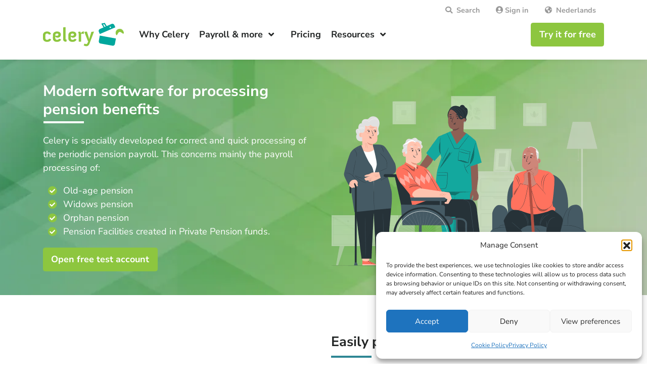

--- FILE ---
content_type: text/html; charset=UTF-8
request_url: https://www.celerypayroll.com/en/for-pension-funds/
body_size: 46025
content:
<!DOCTYPE html> <html lang="en-US"> <head><script>if(navigator.userAgent.match(/MSIE|Internet Explorer/i)||navigator.userAgent.match(/Trident\/7\..*?rv:11/i)){let e=document.location.href;if(!e.match(/[?&]nonitro/)){if(e.indexOf("?")==-1){if(e.indexOf("#")==-1){document.location.href=e+"?nonitro=1"}else{document.location.href=e.replace("#","?nonitro=1#")}}else{if(e.indexOf("#")==-1){document.location.href=e+"&nonitro=1"}else{document.location.href=e.replace("#","&nonitro=1#")}}}}</script><link rel="preconnect" href="https://cdn-ilcambj.nitrocdn.com" /><meta charset="UTF-8" /><meta name="viewport" content="width=device-width, initial-scale=1, shrink-to-fit=no" /><meta name="msapplication-TileColor" content="#da532c" /><meta name="msapplication-config" content="https://www.celerypayroll.com/wp-content/themes/celery/assets/img/favicons/browserconfig.xml" /><meta name="theme-color" content="#ffffff" /><meta name="revision" content="v1.27.2" /><meta name='robots' content='index, follow, max-image-preview:large, max-snippet:-1, max-video-preview:-1' /><title>Modern retirement software for old-age provision - Celery</title><meta name="description" content="Celery has been specially developed for correct and rapid processing of the periodic remuneration of pension benefits. Try for free." /><meta property="og:locale" content="en_US" /><meta property="og:type" content="article" /><meta property="og:title" content="Modern retirement software for old-age provision - Celery" /><meta property="og:description" content="Celery has been specially developed for correct and rapid processing of the periodic remuneration of pension benefits. Try for free." /><meta property="og:url" content="https://www.celerypayroll.com/en/for-pension-funds/" /><meta property="og:site_name" content="Celery" /><meta property="article:publisher" content="https://www.facebook.com/celerypayroll" /><meta property="article:modified_time" content="2023-11-13T17:25:26+00:00" /><meta property="og:image" content="https://www.celerypayroll.com/wp-content/uploads/2020/11/ouderdom-cta.png" /><meta name="twitter:card" content="summary_large_image" /><meta name="twitter:site" content="@celerypayroll" /><meta name="generator" content="WPML ver:4.8.6 stt:37,1;" /><meta name="generator" content="Elementor 3.34.4; features: additional_custom_breakpoints; settings: css_print_method-external, google_font-enabled, font_display-auto" /><meta name="generator" content="NitroPack" /><script>var NPSH,NitroScrollHelper;NPSH=NitroScrollHelper=function(){let e=null;const o=window.sessionStorage.getItem("nitroScrollPos");function t(){let e=JSON.parse(window.sessionStorage.getItem("nitroScrollPos"))||{};if(typeof e!=="object"){e={}}e[document.URL]=window.scrollY;window.sessionStorage.setItem("nitroScrollPos",JSON.stringify(e))}window.addEventListener("scroll",function(){if(e!==null){clearTimeout(e)}e=setTimeout(t,200)},{passive:true});let r={};r.getScrollPos=()=>{if(!o){return 0}const e=JSON.parse(o);return e[document.URL]||0};r.isScrolled=()=>{return r.getScrollPos()>document.documentElement.clientHeight*.5};return r}();</script><script>(function(){var a=false;var e=document.documentElement.classList;var i=navigator.userAgent.toLowerCase();var n=["android","iphone","ipad"];var r=n.length;var o;var d=null;for(var t=0;t<r;t++){o=n[t];if(i.indexOf(o)>-1)d=o;if(e.contains(o)){a=true;e.remove(o)}}if(a&&d){e.add(d);if(d=="iphone"||d=="ipad"){e.add("ios")}}})();</script><script type="text/worker" id="nitro-web-worker">var preloadRequests=0;var remainingCount={};var baseURI="";self.onmessage=function(e){switch(e.data.cmd){case"RESOURCE_PRELOAD":var o=e.data.requestId;remainingCount[o]=0;e.data.resources.forEach(function(e){preload(e,function(o){return function(){console.log(o+" DONE: "+e);if(--remainingCount[o]==0){self.postMessage({cmd:"RESOURCE_PRELOAD",requestId:o})}}}(o));remainingCount[o]++});break;case"SET_BASEURI":baseURI=e.data.uri;break}};async function preload(e,o){if(typeof URL!=="undefined"&&baseURI){try{var a=new URL(e,baseURI);e=a.href}catch(e){console.log("Worker error: "+e.message)}}console.log("Preloading "+e);try{var n=new Request(e,{mode:"no-cors",redirect:"follow"});await fetch(n);o()}catch(a){console.log(a);var r=new XMLHttpRequest;r.responseType="blob";r.onload=o;r.onerror=o;r.open("GET",e,true);r.send()}}</script><script id="nprl">(()=>{if(window.NPRL!=undefined)return;(function(e){var t=e.prototype;t.after||(t.after=function(){var e,t=arguments,n=t.length,r=0,i=this,o=i.parentNode,a=Node,c=String,u=document;if(o!==null){while(r<n){(e=t[r])instanceof a?(i=i.nextSibling)!==null?o.insertBefore(e,i):o.appendChild(e):o.appendChild(u.createTextNode(c(e)));++r}}})})(Element);var e,t;e=t=function(){var t=false;var r=window.URL||window.webkitURL;var i=true;var o=false;var a=2;var c=null;var u=null;var d=true;var s=window.nitroGtmExcludes!=undefined;var l=s?JSON.parse(atob(window.nitroGtmExcludes)).map(e=>new RegExp(e)):[];var f;var m;var v=null;var p=null;var g=null;var h={touch:["touchmove","touchend"],default:["mousemove","click","keydown","wheel"]};var E=true;var y=[];var w=false;var b=[];var S=0;var N=0;var L=false;var T=0;var R=null;var O=false;var A=false;var C=false;var P=[];var I=[];var M=[];var k=[];var x=false;var _={};var j=new Map;var B="noModule"in HTMLScriptElement.prototype;var q=requestAnimationFrame||mozRequestAnimationFrame||webkitRequestAnimationFrame||msRequestAnimationFrame;const D="gtm.js?id=";function H(e,t){if(!_[e]){_[e]=[]}_[e].push(t)}function U(e,t){if(_[e]){var n=0,r=_[e];for(var n=0;n<r.length;n++){r[n].call(this,t)}}}function Y(){(function(e,t){var r=null;var i=function(e){r(e)};var o=null;var a={};var c=null;var u=null;var d=0;e.addEventListener(t,function(r){if(["load","DOMContentLoaded"].indexOf(t)!=-1){if(u){Q(function(){e.triggerNitroEvent(t)})}c=true}else if(t=="readystatechange"){d++;n.ogReadyState=d==1?"interactive":"complete";if(u&&u>=d){n.documentReadyState=n.ogReadyState;Q(function(){e.triggerNitroEvent(t)})}}});e.addEventListener(t+"Nitro",function(e){if(["load","DOMContentLoaded"].indexOf(t)!=-1){if(!c){e.preventDefault();e.stopImmediatePropagation()}else{}u=true}else if(t=="readystatechange"){u=n.documentReadyState=="interactive"?1:2;if(d<u){e.preventDefault();e.stopImmediatePropagation()}}});switch(t){case"load":o="onload";break;case"readystatechange":o="onreadystatechange";break;case"pageshow":o="onpageshow";break;default:o=null;break}if(o){Object.defineProperty(e,o,{get:function(){return r},set:function(n){if(typeof n!=="function"){r=null;e.removeEventListener(t+"Nitro",i)}else{if(!r){e.addEventListener(t+"Nitro",i)}r=n}}})}Object.defineProperty(e,"addEventListener"+t,{value:function(r){if(r!=t||!n.startedScriptLoading||document.currentScript&&document.currentScript.hasAttribute("nitro-exclude")){}else{arguments[0]+="Nitro"}e.ogAddEventListener.apply(e,arguments);a[arguments[1]]=arguments[0]}});Object.defineProperty(e,"removeEventListener"+t,{value:function(t){var n=a[arguments[1]];arguments[0]=n;e.ogRemoveEventListener.apply(e,arguments)}});Object.defineProperty(e,"triggerNitroEvent"+t,{value:function(t,n){n=n||e;var r=new Event(t+"Nitro",{bubbles:true});r.isNitroPack=true;Object.defineProperty(r,"type",{get:function(){return t},set:function(){}});Object.defineProperty(r,"target",{get:function(){return n},set:function(){}});e.dispatchEvent(r)}});if(typeof e.triggerNitroEvent==="undefined"){(function(){var t=e.addEventListener;var n=e.removeEventListener;Object.defineProperty(e,"ogAddEventListener",{value:t});Object.defineProperty(e,"ogRemoveEventListener",{value:n});Object.defineProperty(e,"addEventListener",{value:function(n){var r="addEventListener"+n;if(typeof e[r]!=="undefined"){e[r].apply(e,arguments)}else{t.apply(e,arguments)}},writable:true});Object.defineProperty(e,"removeEventListener",{value:function(t){var r="removeEventListener"+t;if(typeof e[r]!=="undefined"){e[r].apply(e,arguments)}else{n.apply(e,arguments)}}});Object.defineProperty(e,"triggerNitroEvent",{value:function(t,n){var r="triggerNitroEvent"+t;if(typeof e[r]!=="undefined"){e[r].apply(e,arguments)}}})})()}}).apply(null,arguments)}Y(window,"load");Y(window,"pageshow");Y(window,"DOMContentLoaded");Y(document,"DOMContentLoaded");Y(document,"readystatechange");try{var F=new Worker(r.createObjectURL(new Blob([document.getElementById("nitro-web-worker").textContent],{type:"text/javascript"})))}catch(e){var F=new Worker("data:text/javascript;base64,"+btoa(document.getElementById("nitro-web-worker").textContent))}F.onmessage=function(e){if(e.data.cmd=="RESOURCE_PRELOAD"){U(e.data.requestId,e)}};if(typeof document.baseURI!=="undefined"){F.postMessage({cmd:"SET_BASEURI",uri:document.baseURI})}var G=function(e){if(--S==0){Q(K)}};var W=function(e){e.target.removeEventListener("load",W);e.target.removeEventListener("error",W);e.target.removeEventListener("nitroTimeout",W);if(e.type!="nitroTimeout"){clearTimeout(e.target.nitroTimeout)}if(--N==0&&S==0){Q(J)}};var X=function(e){var t=e.textContent;try{var n=r.createObjectURL(new Blob([t.replace(/^(?:<!--)?(.*?)(?:-->)?$/gm,"$1")],{type:"text/javascript"}))}catch(e){var n="data:text/javascript;base64,"+btoa(t.replace(/^(?:<!--)?(.*?)(?:-->)?$/gm,"$1"))}return n};var K=function(){n.documentReadyState="interactive";document.triggerNitroEvent("readystatechange");document.triggerNitroEvent("DOMContentLoaded");if(window.pageYOffset||window.pageXOffset){window.dispatchEvent(new Event("scroll"))}A=true;Q(function(){if(N==0){Q(J)}Q($)})};var J=function(){if(!A||O)return;O=true;R.disconnect();en();n.documentReadyState="complete";document.triggerNitroEvent("readystatechange");window.triggerNitroEvent("load",document);window.triggerNitroEvent("pageshow",document);if(window.pageYOffset||window.pageXOffset||location.hash){let e=typeof history.scrollRestoration!=="undefined"&&history.scrollRestoration=="auto";if(e&&typeof NPSH!=="undefined"&&NPSH.getScrollPos()>0&&window.pageYOffset>document.documentElement.clientHeight*.5){window.scrollTo(0,NPSH.getScrollPos())}else if(location.hash){try{let e=document.querySelector(location.hash);if(e){e.scrollIntoView()}}catch(e){}}}var e=null;if(a==1){e=eo}else{e=eu}Q(e)};var Q=function(e){setTimeout(e,0)};var V=function(e){if(e.type=="touchend"||e.type=="click"){g=e}};var $=function(){if(d&&g){setTimeout(function(e){return function(){var t=function(e,t,n){var r=new Event(e,{bubbles:true,cancelable:true});if(e=="click"){r.clientX=t;r.clientY=n}else{r.touches=[{clientX:t,clientY:n}]}return r};var n;if(e.type=="touchend"){var r=e.changedTouches[0];n=document.elementFromPoint(r.clientX,r.clientY);n.dispatchEvent(t("touchstart"),r.clientX,r.clientY);n.dispatchEvent(t("touchend"),r.clientX,r.clientY);n.dispatchEvent(t("click"),r.clientX,r.clientY)}else if(e.type=="click"){n=document.elementFromPoint(e.clientX,e.clientY);n.dispatchEvent(t("click"),e.clientX,e.clientY)}}}(g),150);g=null}};var z=function(e){if(e.tagName=="SCRIPT"&&!e.hasAttribute("data-nitro-for-id")&&!e.hasAttribute("nitro-document-write")||e.tagName=="IMG"&&(e.hasAttribute("src")||e.hasAttribute("srcset"))||e.tagName=="IFRAME"&&e.hasAttribute("src")||e.tagName=="LINK"&&e.hasAttribute("href")&&e.hasAttribute("rel")&&e.getAttribute("rel")=="stylesheet"){if(e.tagName==="IFRAME"&&e.src.indexOf("about:blank")>-1){return}var t="";switch(e.tagName){case"LINK":t=e.href;break;case"IMG":if(k.indexOf(e)>-1)return;t=e.srcset||e.src;break;default:t=e.src;break}var n=e.getAttribute("type");if(!t&&e.tagName!=="SCRIPT")return;if((e.tagName=="IMG"||e.tagName=="LINK")&&(t.indexOf("data:")===0||t.indexOf("blob:")===0))return;if(e.tagName=="SCRIPT"&&n&&n!=="text/javascript"&&n!=="application/javascript"){if(n!=="module"||!B)return}if(e.tagName==="SCRIPT"){if(k.indexOf(e)>-1)return;if(e.noModule&&B){return}let t=null;if(document.currentScript){if(document.currentScript.src&&document.currentScript.src.indexOf(D)>-1){t=document.currentScript}if(document.currentScript.hasAttribute("data-nitro-gtm-id")){e.setAttribute("data-nitro-gtm-id",document.currentScript.getAttribute("data-nitro-gtm-id"))}}else if(window.nitroCurrentScript){if(window.nitroCurrentScript.src&&window.nitroCurrentScript.src.indexOf(D)>-1){t=window.nitroCurrentScript}}if(t&&s){let n=false;for(const t of l){n=e.src?t.test(e.src):t.test(e.textContent);if(n){break}}if(!n){e.type="text/googletagmanagerscript";let n=t.hasAttribute("data-nitro-gtm-id")?t.getAttribute("data-nitro-gtm-id"):t.id;if(!j.has(n)){j.set(n,[])}let r=j.get(n);r.push(e);return}}if(!e.src){if(e.textContent.length>0){e.textContent+="\n;if(document.currentScript.nitroTimeout) {clearTimeout(document.currentScript.nitroTimeout);}; setTimeout(function() { this.dispatchEvent(new Event('load')); }.bind(document.currentScript), 0);"}else{return}}else{}k.push(e)}if(!e.hasOwnProperty("nitroTimeout")){N++;e.addEventListener("load",W,true);e.addEventListener("error",W,true);e.addEventListener("nitroTimeout",W,true);e.nitroTimeout=setTimeout(function(){console.log("Resource timed out",e);e.dispatchEvent(new Event("nitroTimeout"))},5e3)}}};var Z=function(e){if(e.hasOwnProperty("nitroTimeout")&&e.nitroTimeout){clearTimeout(e.nitroTimeout);e.nitroTimeout=null;e.dispatchEvent(new Event("nitroTimeout"))}};document.documentElement.addEventListener("load",function(e){if(e.target.tagName=="SCRIPT"||e.target.tagName=="IMG"){k.push(e.target)}},true);document.documentElement.addEventListener("error",function(e){if(e.target.tagName=="SCRIPT"||e.target.tagName=="IMG"){k.push(e.target)}},true);var ee=["appendChild","replaceChild","insertBefore","prepend","append","before","after","replaceWith","insertAdjacentElement"];var et=function(){if(s){window._nitro_setTimeout=window.setTimeout;window.setTimeout=function(e,t,...n){let r=document.currentScript||window.nitroCurrentScript;if(!r||r.src&&r.src.indexOf(D)==-1){return window._nitro_setTimeout.call(window,e,t,...n)}return window._nitro_setTimeout.call(window,function(e,t){return function(...n){window.nitroCurrentScript=e;t(...n)}}(r,e),t,...n)}}ee.forEach(function(e){HTMLElement.prototype["og"+e]=HTMLElement.prototype[e];HTMLElement.prototype[e]=function(...t){if(this.parentNode||this===document.documentElement){switch(e){case"replaceChild":case"insertBefore":t.pop();break;case"insertAdjacentElement":t.shift();break}t.forEach(function(e){if(!e)return;if(e.tagName=="SCRIPT"){z(e)}else{if(e.children&&e.children.length>0){e.querySelectorAll("script").forEach(z)}}})}return this["og"+e].apply(this,arguments)}})};var en=function(){if(s&&typeof window._nitro_setTimeout==="function"){window.setTimeout=window._nitro_setTimeout}ee.forEach(function(e){HTMLElement.prototype[e]=HTMLElement.prototype["og"+e]})};var er=async function(){if(o){ef(f);ef(V);if(v){clearTimeout(v);v=null}}if(T===1){L=true;return}else if(T===0){T=-1}n.startedScriptLoading=true;Object.defineProperty(document,"readyState",{get:function(){return n.documentReadyState},set:function(){}});var e=document.documentElement;var t={attributes:true,attributeFilter:["src"],childList:true,subtree:true};R=new MutationObserver(function(e,t){e.forEach(function(e){if(e.type=="childList"&&e.addedNodes.length>0){e.addedNodes.forEach(function(e){if(!document.documentElement.contains(e)){return}if(e.tagName=="IMG"||e.tagName=="IFRAME"||e.tagName=="LINK"){z(e)}})}if(e.type=="childList"&&e.removedNodes.length>0){e.removedNodes.forEach(function(e){if(e.tagName=="IFRAME"||e.tagName=="LINK"){Z(e)}})}if(e.type=="attributes"){var t=e.target;if(!document.documentElement.contains(t)){return}if(t.tagName=="IFRAME"||t.tagName=="LINK"||t.tagName=="IMG"||t.tagName=="SCRIPT"){z(t)}}})});R.observe(e,t);if(!s){et()}await Promise.all(P);var r=b.shift();var i=null;var a=false;while(r){var c;var u=JSON.parse(atob(r.meta));var d=u.delay;if(r.type=="inline"){var l=document.getElementById(r.id);if(l){l.remove()}else{r=b.shift();continue}c=X(l);if(c===false){r=b.shift();continue}}else{c=r.src}if(!a&&r.type!="inline"&&(typeof u.attributes.async!="undefined"||typeof u.attributes.defer!="undefined")){if(i===null){i=r}else if(i===r){a=true}if(!a){b.push(r);r=b.shift();continue}}var m=document.createElement("script");m.src=c;m.setAttribute("data-nitro-for-id",r.id);for(var p in u.attributes){try{if(u.attributes[p]===false){m.setAttribute(p,"")}else{m.setAttribute(p,u.attributes[p])}}catch(e){console.log("Error while setting script attribute",m,e)}}m.async=false;if(u.canonicalLink!=""&&Object.getOwnPropertyDescriptor(m,"src")?.configurable!==false){(e=>{Object.defineProperty(m,"src",{get:function(){return e.canonicalLink},set:function(){}})})(u)}if(d){setTimeout((function(e,t){var n=document.querySelector("[data-nitro-marker-id='"+t+"']");if(n){n.after(e)}else{document.head.appendChild(e)}}).bind(null,m,r.id),d)}else{m.addEventListener("load",G);m.addEventListener("error",G);if(!m.noModule||!B){S++}var g=document.querySelector("[data-nitro-marker-id='"+r.id+"']");if(g){Q(function(e,t){return function(){e.after(t)}}(g,m))}else{Q(function(e){return function(){document.head.appendChild(e)}}(m))}}r=b.shift()}};var ei=function(){var e=document.getElementById("nitro-deferred-styles");var t=document.createElement("div");t.innerHTML=e.textContent;return t};var eo=async function(e){isPreload=e&&e.type=="NitroPreload";if(!isPreload){T=-1;E=false;if(o){ef(f);ef(V);if(v){clearTimeout(v);v=null}}}if(w===false){var t=ei();let e=t.querySelectorAll('style,link[rel="stylesheet"]');w=e.length;if(w){let e=document.getElementById("nitro-deferred-styles-marker");e.replaceWith.apply(e,t.childNodes)}else if(isPreload){Q(ed)}else{es()}}else if(w===0&&!isPreload){es()}};var ea=function(){var e=ei();var t=e.childNodes;var n;var r=[];for(var i=0;i<t.length;i++){n=t[i];if(n.href){r.push(n.href)}}var o="css-preload";H(o,function(e){eo(new Event("NitroPreload"))});if(r.length){F.postMessage({cmd:"RESOURCE_PRELOAD",resources:r,requestId:o})}else{Q(function(){U(o)})}};var ec=function(){if(T===-1)return;T=1;var e=[];var t,n;for(var r=0;r<b.length;r++){t=b[r];if(t.type!="inline"){if(t.src){n=JSON.parse(atob(t.meta));if(n.delay)continue;if(n.attributes.type&&n.attributes.type=="module"&&!B)continue;e.push(t.src)}}}if(e.length){var i="js-preload";H(i,function(e){T=2;if(L){Q(er)}});F.postMessage({cmd:"RESOURCE_PRELOAD",resources:e,requestId:i})}};var eu=function(){while(I.length){style=I.shift();if(style.hasAttribute("nitropack-onload")){style.setAttribute("onload",style.getAttribute("nitropack-onload"));Q(function(e){return function(){e.dispatchEvent(new Event("load"))}}(style))}}while(M.length){style=M.shift();if(style.hasAttribute("nitropack-onerror")){style.setAttribute("onerror",style.getAttribute("nitropack-onerror"));Q(function(e){return function(){e.dispatchEvent(new Event("error"))}}(style))}}};var ed=function(){if(!x){if(i){Q(function(){var e=document.getElementById("nitro-critical-css");if(e){e.remove()}})}x=true;onStylesLoadEvent=new Event("NitroStylesLoaded");onStylesLoadEvent.isNitroPack=true;window.dispatchEvent(onStylesLoadEvent)}};var es=function(){if(a==2){Q(er)}else{eu()}};var el=function(e){m.forEach(function(t){document.addEventListener(t,e,true)})};var ef=function(e){m.forEach(function(t){document.removeEventListener(t,e,true)})};if(s){et()}return{setAutoRemoveCriticalCss:function(e){i=e},registerScript:function(e,t,n){b.push({type:"remote",src:e,id:t,meta:n})},registerInlineScript:function(e,t){b.push({type:"inline",id:e,meta:t})},registerStyle:function(e,t,n){y.push({href:e,rel:t,media:n})},onLoadStyle:function(e){I.push(e);if(w!==false&&--w==0){Q(ed);if(E){E=false}else{es()}}},onErrorStyle:function(e){M.push(e);if(w!==false&&--w==0){Q(ed);if(E){E=false}else{es()}}},loadJs:function(e,t){if(!e.src){var n=X(e);if(n!==false){e.src=n;e.textContent=""}}if(t){Q(function(e,t){return function(){e.after(t)}}(t,e))}else{Q(function(e){return function(){document.head.appendChild(e)}}(e))}},loadQueuedResources:async function(){window.dispatchEvent(new Event("NitroBootStart"));if(p){clearTimeout(p);p=null}window.removeEventListener("load",e.loadQueuedResources);f=a==1?er:eo;if(!o||g){Q(f)}else{if(navigator.userAgent.indexOf(" Edge/")==-1){ea();H("css-preload",ec)}el(f);if(u){if(c){v=setTimeout(f,c)}}else{}}},fontPreload:function(e){var t="critical-fonts";H(t,function(e){document.getElementById("nitro-critical-fonts").type="text/css"});F.postMessage({cmd:"RESOURCE_PRELOAD",resources:e,requestId:t})},boot:function(){if(t)return;t=true;C=typeof NPSH!=="undefined"&&NPSH.isScrolled();let n=document.prerendering;if(location.hash||C||n){o=false}m=h.default.concat(h.touch);p=setTimeout(e.loadQueuedResources,1500);el(V);if(C){e.loadQueuedResources()}else{window.addEventListener("load",e.loadQueuedResources)}},addPrerequisite:function(e){P.push(e)},getTagManagerNodes:function(e){if(!e)return j;return j.get(e)??[]}}}();var n,r;n=r=function(){var t=document.write;return{documentWrite:function(n,r){if(n&&n.hasAttribute("nitro-exclude")){return t.call(document,r)}var i=null;if(n.documentWriteContainer){i=n.documentWriteContainer}else{i=document.createElement("span");n.documentWriteContainer=i}var o=null;if(n){if(n.hasAttribute("data-nitro-for-id")){o=document.querySelector('template[data-nitro-marker-id="'+n.getAttribute("data-nitro-for-id")+'"]')}else{o=n}}i.innerHTML+=r;i.querySelectorAll("script").forEach(function(e){e.setAttribute("nitro-document-write","")});if(!i.parentNode){if(o){o.parentNode.insertBefore(i,o)}else{document.body.appendChild(i)}}var a=document.createElement("span");a.innerHTML=r;var c=a.querySelectorAll("script");if(c.length){c.forEach(function(t){var n=t.getAttributeNames();var r=document.createElement("script");n.forEach(function(e){r.setAttribute(e,t.getAttribute(e))});r.async=false;if(!t.src&&t.textContent){r.textContent=t.textContent}e.loadJs(r,o)})}},TrustLogo:function(e,t){var n=document.getElementById(e);var r=document.createElement("img");r.src=t;n.parentNode.insertBefore(r,n)},documentReadyState:"loading",ogReadyState:document.readyState,startedScriptLoading:false,loadScriptDelayed:function(e,t){setTimeout(function(){var t=document.createElement("script");t.src=e;document.head.appendChild(t)},t)}}}();document.write=function(e){n.documentWrite(document.currentScript,e)};document.writeln=function(e){n.documentWrite(document.currentScript,e+"\n")};window.NPRL=e;window.NitroResourceLoader=t;window.NPh=n;window.NitroPackHelper=r})();</script><template id="nitro-deferred-styles-marker"></template><style id="nitro-fonts">@font-face{font-family:"Nunito Sans";font-style:normal;font-weight:400;font-display:swap;src:url("https://cdn-ilcambj.nitrocdn.com/jfevjsICZUElpVFLoMUYAnQKsbWuKrvO/assets/static/source/rev-281ba00/www.celerypayroll.com/wp-content/uploads/omgf/google_font/c088820210b2495baf5ecb99b8a1aa7c.nunito-sans-normal-latin-ext.woff2") format("woff2");unicode-range:U+0100-02BA,U+02BD-02C5,U+02C7-02CC,U+02CE-02D7,U+02DD-02FF,U+0304,U+0308,U+0329,U+1D00-1DBF,U+1E00-1E9F,U+1EF2-1EFF,U+2020,U+20A0-20AB,U+20AD-20C0,U+2113,U+2C60-2C7F,U+A720-A7FF}@font-face{font-family:"Nunito Sans";font-style:normal;font-weight:400;font-display:swap;src:url("https://cdn-ilcambj.nitrocdn.com/jfevjsICZUElpVFLoMUYAnQKsbWuKrvO/assets/static/source/rev-281ba00/www.celerypayroll.com/wp-content/uploads/omgf/google_font/c088820210b2495baf5ecb99b8a1aa7c.nunito-sans-normal-latin.woff2") format("woff2");unicode-range:U+0000-00FF,U+0131,U+0152-0153,U+02BB-02BC,U+02C6,U+02DA,U+02DC,U+0304,U+0308,U+0329,U+2000-206F,U+20AC,U+2122,U+2191,U+2193,U+2212,U+2215,U+FEFF,U+FFFD}@font-face{font-family:"Nunito Sans";font-style:normal;font-weight:700;font-display:swap;src:url("https://cdn-ilcambj.nitrocdn.com/jfevjsICZUElpVFLoMUYAnQKsbWuKrvO/assets/static/source/rev-281ba00/www.celerypayroll.com/wp-content/uploads/omgf/google_font/c088820210b2495baf5ecb99b8a1aa7c.nunito-sans-normal-latin-ext.woff2") format("woff2");unicode-range:U+0100-02BA,U+02BD-02C5,U+02C7-02CC,U+02CE-02D7,U+02DD-02FF,U+0304,U+0308,U+0329,U+1D00-1DBF,U+1E00-1E9F,U+1EF2-1EFF,U+2020,U+20A0-20AB,U+20AD-20C0,U+2113,U+2C60-2C7F,U+A720-A7FF}@font-face{font-family:"Nunito Sans";font-style:normal;font-weight:700;font-display:swap;src:url("https://cdn-ilcambj.nitrocdn.com/jfevjsICZUElpVFLoMUYAnQKsbWuKrvO/assets/static/source/rev-281ba00/www.celerypayroll.com/wp-content/uploads/omgf/google_font/c088820210b2495baf5ecb99b8a1aa7c.nunito-sans-normal-latin.woff2") format("woff2");unicode-range:U+0000-00FF,U+0131,U+0152-0153,U+02BB-02BC,U+02C6,U+02DA,U+02DC,U+0304,U+0308,U+0329,U+2000-206F,U+20AC,U+2122,U+2191,U+2193,U+2212,U+2215,U+FEFF,U+FFFD}@font-face{font-family:"Font Awesome 5 Brands";font-style:normal;font-weight:400;font-display:swap;src:url("https://cdn-ilcambj.nitrocdn.com/jfevjsICZUElpVFLoMUYAnQKsbWuKrvO/assets/static/source/rev-281ba00/cdnjs.cloudflare.com/ajax/libs/font-awesome/5.15.4/webfonts/fa-brands-400.eot");src:url("https://cdn-ilcambj.nitrocdn.com/jfevjsICZUElpVFLoMUYAnQKsbWuKrvO/assets/static/source/rev-281ba00/cdnjs.cloudflare.com/ajax/libs/font-awesome/5.15.4/webfonts/fa-brands-400.woff2") format("woff2")}@font-face{font-family:"Font Awesome 5 Free";font-style:normal;font-weight:400;font-display:swap;src:url("https://cdn-ilcambj.nitrocdn.com/jfevjsICZUElpVFLoMUYAnQKsbWuKrvO/assets/static/source/rev-281ba00/cdnjs.cloudflare.com/ajax/libs/font-awesome/5.15.4/webfonts/fa-regular-400.eot");src:url("https://cdn-ilcambj.nitrocdn.com/jfevjsICZUElpVFLoMUYAnQKsbWuKrvO/assets/static/source/rev-281ba00/cdnjs.cloudflare.com/ajax/libs/font-awesome/5.15.4/webfonts/fa-regular-400.woff2") format("woff2")}@font-face{font-family:"Font Awesome 5 Free";font-style:normal;font-weight:900;font-display:swap;src:url("https://cdn-ilcambj.nitrocdn.com/jfevjsICZUElpVFLoMUYAnQKsbWuKrvO/assets/static/source/rev-281ba00/cdnjs.cloudflare.com/ajax/libs/font-awesome/5.15.4/webfonts/fa-solid-900.eot");src:url("https://cdn-ilcambj.nitrocdn.com/jfevjsICZUElpVFLoMUYAnQKsbWuKrvO/assets/static/source/rev-281ba00/cdnjs.cloudflare.com/ajax/libs/font-awesome/5.15.4/webfonts/fa-solid-900.woff2") format("woff2")}@font-face{font-family:"celery-icons";src:url("https://cdn-ilcambj.nitrocdn.com/jfevjsICZUElpVFLoMUYAnQKsbWuKrvO/assets/static/source/rev-281ba00/www.celerypayroll.com/wp-content/themes/celery/assets/css/fonts/celery-icons.eot");src:url("https://cdn-ilcambj.nitrocdn.com/jfevjsICZUElpVFLoMUYAnQKsbWuKrvO/assets/static/source/rev-281ba00/www.celerypayroll.com/wp-content/themes/celery/assets/css/fonts/celery-icons.woff2") format("woff2");font-weight:normal;font-style:normal;font-display:swap}</style><style type="text/css" id="nitro-critical-css">:root{--wp--preset--aspect-ratio--square:1;--wp--preset--aspect-ratio--4-3:4/3;--wp--preset--aspect-ratio--3-4:3/4;--wp--preset--aspect-ratio--3-2:3/2;--wp--preset--aspect-ratio--2-3:2/3;--wp--preset--aspect-ratio--16-9:16/9;--wp--preset--aspect-ratio--9-16:9/16;--wp--preset--color--black:#000;--wp--preset--color--cyan-bluish-gray:#abb8c3;--wp--preset--color--white:#fff;--wp--preset--color--pale-pink:#f78da7;--wp--preset--color--vivid-red:#cf2e2e;--wp--preset--color--luminous-vivid-orange:#ff6900;--wp--preset--color--luminous-vivid-amber:#fcb900;--wp--preset--color--light-green-cyan:#7bdcb5;--wp--preset--color--vivid-green-cyan:#00d084;--wp--preset--color--pale-cyan-blue:#8ed1fc;--wp--preset--color--vivid-cyan-blue:#0693e3;--wp--preset--color--vivid-purple:#9b51e0;--wp--preset--gradient--vivid-cyan-blue-to-vivid-purple:linear-gradient(135deg,#0693e3 0%,#9b51e0 100%);--wp--preset--gradient--light-green-cyan-to-vivid-green-cyan:linear-gradient(135deg,#7adcb4 0%,#00d082 100%);--wp--preset--gradient--luminous-vivid-amber-to-luminous-vivid-orange:linear-gradient(135deg,#fcb900 0%,#ff6900 100%);--wp--preset--gradient--luminous-vivid-orange-to-vivid-red:linear-gradient(135deg,#ff6900 0%,#cf2e2e 100%);--wp--preset--gradient--very-light-gray-to-cyan-bluish-gray:linear-gradient(135deg,#eee 0%,#a9b8c3 100%);--wp--preset--gradient--cool-to-warm-spectrum:linear-gradient(135deg,#4aeadc 0%,#9778d1 20%,#cf2aba 40%,#ee2c82 60%,#fb6962 80%,#fef84c 100%);--wp--preset--gradient--blush-light-purple:linear-gradient(135deg,#ffceec 0%,#9896f0 100%);--wp--preset--gradient--blush-bordeaux:linear-gradient(135deg,#fecda5 0%,#fe2d2d 50%,#6b003e 100%);--wp--preset--gradient--luminous-dusk:linear-gradient(135deg,#ffcb70 0%,#c751c0 50%,#4158d0 100%);--wp--preset--gradient--pale-ocean:linear-gradient(135deg,#fff5cb 0%,#b6e3d4 50%,#33a7b5 100%);--wp--preset--gradient--electric-grass:linear-gradient(135deg,#caf880 0%,#71ce7e 100%);--wp--preset--gradient--midnight:linear-gradient(135deg,#020381 0%,#2874fc 100%);--wp--preset--font-size--small:13px;--wp--preset--font-size--medium:20px;--wp--preset--font-size--large:36px;--wp--preset--font-size--x-large:42px;--wp--preset--spacing--20:.44rem;--wp--preset--spacing--30:.67rem;--wp--preset--spacing--40:1rem;--wp--preset--spacing--50:1.5rem;--wp--preset--spacing--60:2.25rem;--wp--preset--spacing--70:3.38rem;--wp--preset--spacing--80:5.06rem;--wp--preset--shadow--natural:6px 6px 9px rgba(0,0,0,.2);--wp--preset--shadow--deep:12px 12px 50px rgba(0,0,0,.4);--wp--preset--shadow--sharp:6px 6px 0px rgba(0,0,0,.2);--wp--preset--shadow--outlined:6px 6px 0px -3px #fff,6px 6px #000;--wp--preset--shadow--crisp:6px 6px 0px #000}:root{--direction-multiplier:1}.screen-reader-text{height:1px;margin:-1px;overflow:hidden;padding:0;position:absolute;top:-10000em;width:1px;clip:rect(0,0,0,0);border:0}.elementor *,.elementor :after,.elementor :before{box-sizing:border-box}.elementor a{box-shadow:none;text-decoration:none}.elementor img{border:none;border-radius:0;box-shadow:none;height:auto;max-width:100%}.elementor-element{--flex-direction:initial;--flex-wrap:initial;--justify-content:initial;--align-items:initial;--align-content:initial;--gap:initial;--flex-basis:initial;--flex-grow:initial;--flex-shrink:initial;--order:initial;--align-self:initial;align-self:var(--align-self);flex-basis:var(--flex-basis);flex-grow:var(--flex-grow);flex-shrink:var(--flex-shrink);order:var(--order)}.elementor-element:where(.e-con-full,.elementor-widget){align-content:var(--align-content);align-items:var(--align-items);flex-direction:var(--flex-direction);flex-wrap:var(--flex-wrap);gap:var(--row-gap) var(--column-gap);justify-content:var(--justify-content)}:root{--page-title-display:block}.elementor-section{position:relative}.elementor-section .elementor-container{display:flex;margin-inline:auto;position:relative}@media (max-width:1024px){.elementor-section .elementor-container{flex-wrap:wrap}}.elementor-widget-wrap{align-content:flex-start;flex-wrap:wrap;position:relative;width:100%}.elementor:not(.elementor-bc-flex-widget) .elementor-widget-wrap{display:flex}.elementor-widget-wrap>.elementor-element{width:100%}.elementor-widget{position:relative}.elementor-column{display:flex;min-height:1px;position:relative}@media (min-width:768px){.elementor-column.elementor-col-100{width:100%}}@media (max-width:767px){.elementor-column{width:100%}}@media (prefers-reduced-motion:no-preference){html{scroll-behavior:smooth}}.elementor-kit-34{--e-global-color-primary:#6ec1e4;--e-global-color-secondary:#54595f;--e-global-color-text:#222525;--e-global-color-accent:#61ce70;--e-global-color-68b6f03c:#4054b2;--e-global-color-1271e151:#23a455;--e-global-color-1f8d4f18:#000;--e-global-color-a9a9d2f:#fff;--e-global-typography-primary-font-weight:700;--e-global-typography-secondary-font-weight:400;--e-global-typography-text-font-weight:400;--e-global-typography-text-line-height:1.5em;--e-global-typography-accent-font-weight:500}.elementor-element{--widgets-spacing:50px 50px;--widgets-spacing-row:50px;--widgets-spacing-column:50px}.elementor-1291 .elementor-element.elementor-element-c0ceb8c>.elementor-widget-container{padding:0px 0px 0px 0px}.elementor-1291 .elementor-element.elementor-element-c0ceb8c .hero-header-heading .container>.row{flex-direction:off}.elementor-1291 .elementor-element.elementor-element-26376ef{background-color:#fff}.elementor-1291 .elementor-element.elementor-element-bb0a608>.elementor-widget-container{padding:0px 0px 0px 0px}.elementor-1291 .elementor-element.elementor-element-bb0a608 .container>.row>.d-none>.d-flex{flex-direction:off}.elementor-1291 .elementor-element.elementor-element-bb0a608{background-color:#fff}.elementor-1291 .elementor-element.elementor-element-2832843{background-color:#fff}:root{--blue:#007bff;--indigo:#6610f2;--purple:#6f42c1;--pink:#e83e8c;--red:#dc3545;--orange:#fd7e14;--yellow:#ffc107;--green:#28a745;--teal:#20c997;--cyan:#17a2b8;--white:#fff;--gray:#6c757d;--gray-dark:#343a40;--primary:#007bff;--secondary:#6c757d;--success:#28a745;--info:#17a2b8;--warning:#ffc107;--danger:#dc3545;--light:#f8f9fa;--dark:#343a40;--breakpoint-xs:0;--breakpoint-sm:576px;--breakpoint-md:768px;--breakpoint-lg:992px;--breakpoint-xl:1200px;--font-family-sans-serif:-apple-system,BlinkMacSystemFont,"Segoe UI",Roboto,"Helvetica Neue",Arial,"Noto Sans",sans-serif,"Apple Color Emoji","Segoe UI Emoji","Segoe UI Symbol","Noto Color Emoji";--font-family-monospace:SFMono-Regular,Menlo,Monaco,Consolas,"Liberation Mono","Courier New",monospace}*,::after,::before{box-sizing:border-box}html{font-family:sans-serif;line-height:1.15;-webkit-text-size-adjust:100%}header,main,nav,section{display:block}body{margin:0;font-family:-apple-system,BlinkMacSystemFont,"Segoe UI",Roboto,"Helvetica Neue",Arial,"Noto Sans",sans-serif,"Apple Color Emoji","Segoe UI Emoji","Segoe UI Symbol","Noto Color Emoji";font-size:1rem;font-weight:400;line-height:1.5;color:#212529;text-align:left;background-color:#fff}h1,h2{margin-top:0;margin-bottom:.5rem}p{margin-top:0;margin-bottom:1rem}ul{margin-top:0;margin-bottom:1rem}ul ul{margin-bottom:0}a{color:#007bff;text-decoration:none;background-color:transparent}img{vertical-align:middle;border-style:none}svg{overflow:hidden;vertical-align:middle}label{display:inline-block;margin-bottom:.5rem}button{border-radius:0}button,input{margin:0;font-family:inherit;font-size:inherit;line-height:inherit}button,input{overflow:visible}button{text-transform:none}[type=submit],button{-webkit-appearance:button}[type=submit]::-moz-focus-inner,button::-moz-focus-inner{padding:0;border-style:none}input[type=checkbox]{box-sizing:border-box;padding:0}::-webkit-file-upload-button{font:inherit;-webkit-appearance:button}summary{display:list-item}template{display:none}h1,h2{margin-bottom:.5rem;font-weight:500;line-height:1.2}h1{font-size:2.5rem}h2{font-size:2rem}.img-fluid{max-width:100%;height:auto}.container{width:100%;padding-right:15px;padding-left:15px;margin-right:auto;margin-left:auto}@media (min-width:576px){.container{max-width:540px}}@media (min-width:768px){.container{max-width:720px}}@media (min-width:992px){.container{max-width:960px}}@media (min-width:1200px){.container{max-width:1140px}}.row{display:-ms-flexbox;display:flex;-ms-flex-wrap:wrap;flex-wrap:wrap;margin-right:-15px;margin-left:-15px}.col-12,.col-5,.col-7,.col-lg-2,.col-lg-6,.col-lg-8,.col-md-12,.col-md-2,.col-md-8,.col-xl-2,.col-xl-8{position:relative;width:100%;padding-right:15px;padding-left:15px}.col-5{-ms-flex:0 0 41.666667%;flex:0 0 41.666667%;max-width:41.666667%}.col-7{-ms-flex:0 0 58.333333%;flex:0 0 58.333333%;max-width:58.333333%}.col-12{-ms-flex:0 0 100%;flex:0 0 100%;max-width:100%}@media (min-width:768px){.col-md-2{-ms-flex:0 0 16.666667%;flex:0 0 16.666667%;max-width:16.666667%}.col-md-8{-ms-flex:0 0 66.666667%;flex:0 0 66.666667%;max-width:66.666667%}.col-md-12{-ms-flex:0 0 100%;flex:0 0 100%;max-width:100%}}@media (min-width:992px){.col-lg-2{-ms-flex:0 0 16.666667%;flex:0 0 16.666667%;max-width:16.666667%}.col-lg-6{-ms-flex:0 0 50%;flex:0 0 50%;max-width:50%}.col-lg-8{-ms-flex:0 0 66.666667%;flex:0 0 66.666667%;max-width:66.666667%}}@media (min-width:1200px){.col-xl-2{-ms-flex:0 0 16.666667%;flex:0 0 16.666667%;max-width:16.666667%}.col-xl-8{-ms-flex:0 0 66.666667%;flex:0 0 66.666667%;max-width:66.666667%}}.btn{display:inline-block;font-weight:400;color:#212529;text-align:center;vertical-align:middle;background-color:transparent;border:1px solid transparent;padding:.375rem .75rem;font-size:1rem;line-height:1.5;border-radius:.25rem}.btn-success{color:#fff;background-color:#28a745;border-color:#28a745}.btn-link{font-weight:400;color:#007bff;text-decoration:none}.dropdown-menu{position:absolute;top:100%;left:0;z-index:1000;display:none;float:left;min-width:10rem;padding:.5rem 0;margin:.125rem 0 0;font-size:1rem;color:#212529;text-align:left;list-style:none;background-color:#fff;background-clip:padding-box;border:1px solid rgba(0,0,0,.15);border-radius:.25rem}.dropdown-item{display:block;width:100%;padding:.25rem 1.5rem;clear:both;font-weight:400;color:#212529;text-align:inherit;white-space:nowrap;background-color:transparent;border:0}.dropdown-item.disabled{color:#6c757d;background-color:transparent}.nav{display:-ms-flexbox;display:flex;-ms-flex-wrap:wrap;flex-wrap:wrap;padding-left:0;margin-bottom:0;list-style:none}.carousel-item{position:relative;display:none;float:left;width:100%;margin-right:-100%;-webkit-backface-visibility:hidden;backface-visibility:hidden}.d-none{display:none !important}.d-block{display:block !important}.d-flex{display:-ms-flexbox !important;display:flex !important}@media (min-width:768px){.d-md-none{display:none !important}.d-md-block{display:block !important}}@media (min-width:992px){.d-lg-none{display:none !important}.d-lg-block{display:block !important}}.flex-wrap{-ms-flex-wrap:wrap !important;flex-wrap:wrap !important}.justify-content-end{-ms-flex-pack:end !important;justify-content:flex-end !important}.justify-content-around{-ms-flex-pack:distribute !important;justify-content:space-around !important}.align-items-start{-ms-flex-align:start !important;align-items:flex-start !important}.align-items-center{-ms-flex-align:center !important;align-items:center !important}.pb-2{padding-bottom:.5rem !important}.pt-3{padding-top:1rem !important}.pb-3{padding-bottom:1rem !important}.pt-4{padding-top:1.5rem !important}.pb-4{padding-bottom:1.5rem !important}.text-center{text-align:center !important}.fa,.fas{-moz-osx-font-smoothing:grayscale;-webkit-font-smoothing:antialiased;display:inline-block;font-style:normal;font-variant:normal;text-rendering:auto;line-height:1}.fa-2x{font-size:2em}.fa-globe-americas:before{content:""}.fa-search:before{content:""}.fa-times:before{content:""}.fa-user-circle:before{content:""}.fa,.fas{font-family:"Font Awesome 5 Free"}.fa,.fas{font-weight:900}html{box-sizing:border-box;-ms-overflow-style:scrollbar}*,*::before,*::after{box-sizing:inherit}.container{width:100%;padding-right:15px;padding-left:15px;margin-right:auto;margin-left:auto}@media (min-width:576px){.container{max-width:540px}}@media (min-width:768px){.container{max-width:720px}}@media (min-width:992px){.container{max-width:960px}}@media (min-width:1200px){.container{max-width:1140px}}@media (min-width:576px){.container{max-width:540px}}@media (min-width:768px){.container{max-width:720px}}@media (min-width:992px){.container{max-width:960px}}@media (min-width:1200px){.container{max-width:1140px}}.row{display:flex;flex-wrap:wrap;margin-right:-15px;margin-left:-15px}.col-xl-8,.col-xl-2,.col-lg-8,.col-lg-6,.col-lg-2,.col-md-12,.col-md-8,.col-md-2,.col-12,.col-7,.col-5{position:relative;width:100%;padding-right:15px;padding-left:15px}.col-5{flex:0 0 41.6666666667%;max-width:41.6666666667%}.col-7{flex:0 0 58.3333333333%;max-width:58.3333333333%}.col-12{flex:0 0 100%;max-width:100%}@media (min-width:768px){.col-md-2{flex:0 0 16.6666666667%;max-width:16.6666666667%}.col-md-8{flex:0 0 66.6666666667%;max-width:66.6666666667%}.col-md-12{flex:0 0 100%;max-width:100%}}@media (min-width:992px){.col-lg-2{flex:0 0 16.6666666667%;max-width:16.6666666667%}.col-lg-6{flex:0 0 50%;max-width:50%}.col-lg-8{flex:0 0 66.6666666667%;max-width:66.6666666667%}}@media (min-width:1200px){.col-xl-2{flex:0 0 16.6666666667%;max-width:16.6666666667%}.col-xl-8{flex:0 0 66.6666666667%;max-width:66.6666666667%}}.d-none{display:none !important}.d-block{display:block !important}.d-flex{display:flex !important}@media (min-width:768px){.d-md-none{display:none !important}.d-md-block{display:block !important}}@media (min-width:992px){.d-lg-none{display:none !important}.d-lg-block{display:block !important}}.flex-wrap{flex-wrap:wrap !important}.justify-content-end{justify-content:flex-end !important}.justify-content-around{justify-content:space-around !important}.align-items-start{align-items:flex-start !important}.align-items-center{align-items:center !important}.pb-2{padding-bottom:.5rem !important}.pt-3{padding-top:1rem !important}.pb-3{padding-bottom:1rem !important}.pt-4{padding-top:1.5rem !important}.pb-4{padding-bottom:1.5rem !important}body{font-family:"Nunito Sans";color:#222525;height:100%}html{font-size:18px;height:100%}@media (min-width:768px) and (max-width:1199.98px){html .container{max-width:100%}}a{color:#554db7}.pti p{margin-bottom:1.5rem}.btn{padding:.5rem .85rem;font-weight:bold}@media (min-width:768px) and (max-width:991.98px){.btn.btn-hideOnTablet{display:none}}.btn.btn-success{background:#8dc63f;border:1px solid #8dc63f}@media (max-width:991.98px){.btn.btn-full-mobile{width:100%}}h1{font-size:1.6666666667rem;font-weight:bold}@media (max-width:991.98px){h1{font-size:2.33333rem}}h2{font-size:1.5em;font-weight:bold;position:relative;margin-bottom:1.6rem}h2:after{content:"";background:#2e8794;height:4px;width:80px;position:absolute;bottom:-15px;left:0px}@media (max-width:991.98px){.text-centered-tablet h2:after{left:50%;-moz-transform:translateX(-50%);-o-transform:translateX(-50%);-ms-transform:translateX(-50%);-webkit-transform:translateX(-50%);transform:translateX(-50%)}}.hero-header-heading.lg h1{position:relative;margin-bottom:1em}.hero-header-heading.lg h1:after{content:"";background:#fff;height:4px;width:80px;position:absolute;bottom:-9px;left:41px;-moz-transform:translateX(-50%);-o-transform:translateX(-50%);-ms-transform:translateX(-50%);-webkit-transform:translateX(-50%);transform:translateX(-50%)}.full-width{width:100%}@media (max-width:991.98px){.text-centered-tablet{text-align:center !important}}@media (max-width:767.98px){.full-width-mobile{width:100%}}.z-index99{z-index:99}.text-align-right{text-align:right}@media (max-width:991.98px){.title-centered-mobile h1{text-align:center}.title-centered-mobile h1:after{left:50% !important;-moz-transform:translateX(-50%) !important;-o-transform:translateX(-50%) !important;-ms-transform:translateX(-50%) !important;-webkit-transform:translateX(-50%) !important;transform:translateX(-50%) !important}}.img-paragraph{-webkit-border-radius:5px !important;-moz-border-radius:5px !important;border-radius:5px !important}@media (max-width:991.98px){.img-paragraph{padding-bottom:1em}}.hero-header-heading.lg{background:url("https://cdn-ilcambj.nitrocdn.com/jfevjsICZUElpVFLoMUYAnQKsbWuKrvO/assets/images/optimized/rev-b80395d/www.celerypayroll.com/wp-content/themes/celery/assets/img/hero-header-lg.jpg") no-repeat center center;-webkit-background-size:cover;-moz-background-size:cover;-o-background-size:cover;background-size:cover}.hero-header-heading.lg.nitro-lazy{background:none !important}.hero-header-heading.lg p{color:#fff}.hero-header-heading h1{color:#fff}@media (max-width:991.98px){.hero-header-heading h1{font-size:1.4rem}}.hero-header-heading ul.checked li{color:#fff}.hero-header-heading ul.checked li:after{display:block;content:" ";width:12px;height:12px;position:absolute;background:white;left:-28px;top:6px;border-radius:50%}.hero-header-heading ul.checked li:before{z-index:1}.small-cta-variant1{position:relative}@media (min-width:992px){.small-cta-variant1 h2{margin-top:2em}}@media (min-width:992px){.small-cta-variant1 .bg-color-small-variant1{background-color:#f5f5f5;position:absolute;bottom:0px;left:0px;width:100%;height:80%;z-index:1}}@media (max-width:991.98px){.small-cta-variant1 .bg-color-small-variant1{display:none}}@media (min-width:992px){.small-cta-variant1 p{margin-top:2.5em}}ul.checked{list-style-type:none}ul.checked li{position:relative}ul.checked li:before{font-weight:bold;color:#8dc63f;font-family:"Font Awesome 5 Free";content:"";position:absolute;left:-30px}.col-2dot4{position:relative;width:100%;min-height:1px;padding-right:15px;padding-left:15px}.col-2dot4{position:relative;height:65px}.col-2dot4 img{position:absolute;left:50%;top:50%;transform:translate(-50%,-50%);padding:20px}@media (max-width:991.98px){.col-2dot4{-webkit-box-flex:0;-ms-flex:0 0 50%;flex:0 0 50%;max-width:50%}}@media (min-width:768px) and (max-width:1199.98px){.col-2dot4{-webkit-box-flex:0;-ms-flex:0 0 33.3333%;flex:0 0 33.3333%;max-width:33.3333%}}@media (min-width:992px){.col-2dot4{-webkit-box-flex:0;-ms-flex:0 0 20%;flex:0 0 20%;max-width:20%}}.elementor-element .elementor-widget-container{padding-top:50px;padding-bottom:50px}#search-overlay{display:none;z-index:104}.block{position:fixed;top:0;right:0;bottom:0;left:0;overflow:auto;text-align:center;background:rgba(0,0,0,.8);margin:0}.block:before{content:"";display:inline-block;height:100%;vertical-align:middle;margin-right:0}.centered-content{display:inline-block;vertical-align:middle;width:50%;padding:10px 15px;color:#fff;border:none;background:transparent}#search-box{position:relative;width:100%;margin:0}#search-box input[type=text]{width:95%;height:100%;outline:none}#search-form{height:3em;-webkit-border-radius:5px;-moz-border-radius:5px;border-radius:5px;background-color:#fff;overflow:hidden;position:relative}#search-text{border-width:0;background:transparent}#search-button{position:absolute;bottom:0;right:0;background:transparent;height:100%;width:60px;font-size:1.2rem;text-align:center;border-width:0}#close-btn{position:fixed;top:1em;right:1em}#megamenu{width:100%}#megamenu ul[id^=menu-main-menu] a{padding-top:1em}#megamenu ul{width:100%;list-style:none;margin:0;padding:0}#megamenu ul.sub-menu li{text-align:left}#megamenu ul.sub-menu li a{padding-top:0em !important}@media (min-width:768px) and (max-width:1199.98px){#megamenu ul{display:table;width:100%}}#megamenu ul:after{clear:both}#megamenu ul>li{position:relative}@media (min-width:768px) and (max-width:1199.98px){#megamenu ul>li{display:table-cell;text-align:center}}@media (min-width:1200px){#megamenu ul>li{margin-right:30px;float:left}#megamenu ul>li.has-child{margin-right:30px}}@media (min-width:992px){#megamenu ul>li{margin-right:20px;float:left}#megamenu ul>li.has-child{margin-right:30px}}@media (min-width:768px) and (max-width:1199.98px){#megamenu ul>li>a{display:block}}#megamenu ul a{display:inline;position:relative;padding-bottom:1em}@media (min-width:992px){#megamenu ul li.has-child>a{padding-right:25px}}#megamenu ul li.has-child>a:after{font-family:"Font Awesome 5 Free";content:""}@media (min-width:992px){#megamenu ul li.has-child>a:after{position:absolute;right:3px;top:17px}}@media (min-width:768px) and (max-width:1199.98px){#megamenu ul li.has-child>a:after{margin-left:10px;vertical-align:bottom}}#megamenu li:last-child ul{left:-260px}@media (min-width:768px) and (max-width:991.98px){#megamenu li:last-child ul{left:-500px}}@media (min-width:992px){#megamenu li:last-child ul{left:-360px}}#megamenu li ul{position:absolute;left:0;width:765px;z-index:1;padding:1em;visibility:hidden;-webkit-border-radius:5px;-moz-border-radius:5px;border-radius:5px;-webkit-box-shadow:0px 0px 10px 0px rgba(0,0,0,.1);-moz-box-shadow:0px 0px 10px 0px rgba(0,0,0,.1);box-shadow:0px 0px 10px 0px rgba(0,0,0,.1);opacity:0;filter:alpha(opacity=0)}@media (min-width:768px) and (max-width:1199.98px){#megamenu li ul{left:-260px}}@media (min-width:768px) and (max-width:1199.98px){#megamenu li ul{top:50px}}@media (min-width:992px){#megamenu li ul{top:50px}}@media (min-width:1200px){#megamenu li ul{top:40px}}.nav#megamenu ul:before,.nav ul:after{content:"";display:table}.nav#megamenu li ul{background:#fff}.nav#megamenu li ul li{width:50%;float:left;margin-right:0px}.nav#megamenu .menu-icon{width:25%;float:left;padding-bottom:1em;padding-top:1em;text-align:center;color:#2e8794}.nav#megamenu .menu-icon i{font-size:3em}.nav#megamenu .menu-content{width:75%;padding-bottom:1em;padding-top:1em;padding-left:1em;padding-right:.5em;float:left}.nav#megamenu .menu-content p.small-text{font-size:.9em;font-weight:normal;margin-bottom:0}.nav#megamenu li ul a{border:none}@media (max-width:767.98px){#secondary-nav-desktop{display:none !important}}@media (min-width:768px) and (max-width:1199.98px){#secondary-nav-desktop .btn{padding:.4rem;font-size:.95rem}}#mobile-secondary-nav{width:100%}@media (min-width:992px){#mobile-secondary-nav{display:none}}.hamburger{float:right;margin-left:15px;width:30px}.hamburger .line{width:30px;height:4px;border-radius:2px;background-color:#8dc63f;display:block;margin:6px auto}.overlay{height:0%;width:100%;position:fixed;z-index:1;left:0;top:75px;background-color:#13a89e;overflow-y:hidden}.overlay-content{width:100%;padding-right:15px;padding-left:15px;margin-right:auto;margin-left:auto}.overlay-content .submenu-toggle{display:none}.overlay-content .menu-sub{position:fixed;top:75px;right:0;bottom:0;width:0;overflow:scroll;background:white;visibility:hidden;list-style-type:none;padding:0;margin:0;z-index:2;max-width:100%}.overlay-content .menu-sub li{overflow:hidden;width:100%;padding-right:15px;padding-left:15px;padding-top:.5em;padding-bottom:.5em}.overlay-content .menu-sub li i{font-size:2em;float:left;margin-right:10px;color:#13a89e}.overlay-content .menu-sub li a{color:#222525}.overlay-content .menu-sub li a .text-menu{width:80%;padding-right:30px}.overlay-content .menu-sub li a.btn{color:#fff}.overlay-content .menu-sub li a.btn:after{display:none}.overlay-content .menu-sub li a:after{position:absolute;right:0;bottom:0;top:50%;color:#13a89e;-webkit-transform:translate(-50%,-50%);-ms-transform:translate(-50%,-50%);transform:translate(-50%,-50%)}.overlay-content .menu-sub li span{display:block;font-weight:normal;font-size:.8em;width:90%;color:#898181}.overlay-content .menu-sub .menu-sub-title{background:#13a89e;color:#fff;width:100%;padding-right:15px;padding-left:15px;padding-top:0em;padding-bottom:0em}.overlay-content .submenu-label{padding-top:1em;padding-bottom:1em;width:100%;height:100%;font-weight:bold;display:block;margin-bottom:0em;white-space:nowrap}.overlay-content .submenu-label:before{font-family:"Font Awesome 5 Free";content:"";float:left;font-weight:bold;padding-right:15px}@media (min-width:576px){.overlay-content{max-width:540px}}@media (min-width:768px){.overlay-content{max-width:720px}}.overlay-content ul{padding:0;margin:0;list-style:none}.overlay-content ul li{padding-top:1.5em;padding-bottom:1.5em;border-bottom:2px solid #fff}.overlay-content ul li.has-child a:after{font-family:"Font Awesome 5 Free";content:"";position:absolute;right:0px}.overlay-content ul li:last-child{border-bottom:none}.overlay-content ul li a{position:relative;color:#fff;text-decoration:none;width:100%;display:block}#optional-nav-desktop a{font-size:.8rem;color:#999}header{position:fixed;top:0px;width:100%;z-index:102;background:#fff;height:118px;-webkit-box-shadow:0px 0px 10px 0px rgba(0,0,0,.1);-moz-box-shadow:0px 0px 10px 0px rgba(0,0,0,.1);box-shadow:0px 0px 10px 0px rgba(0,0,0,.1)}@media (min-width:768px) and (max-width:991.98px){header{height:85px}}@media (max-width:767.98px){header{height:75px}}header .row,header .container{height:58px;height:75px}@media (min-width:768px){header .row,header .container{height:55px}}header .row-xs{height:auto}@media (max-width:991.98px){header .row-xs{height:25px}}header a{color:#222525;font-weight:bold}header .logo{width:100%}@media (max-width:991.98px){header .logo{max-width:200px}}[class*=" icon-"]:before{font-family:"celery-icons";font-style:normal;font-weight:normal;speak:never;display:inline-block;text-decoration:inherit;width:1em;margin-right:.2em;text-align:center;font-variant:normal;text-transform:none;line-height:1em;margin-left:.2em;-webkit-font-smoothing:antialiased;-moz-osx-font-smoothing:grayscale}.icon-enterprise:before{content:""}.icon-hrm:before{content:""}.icon-payroll:before{content:""}.icon-pension:before{content:""}.icon-accounting:before{content:""}.icon-support:before{content:""}.icon-calculator:before{content:""}.icon-updates:before{content:""}.icon-blog:before{content:""}.icon-calendar:before{content:""}.icon-case-studies:before{content:""}.icon-roi:before{content:""}.icon-puzzle:before{content:""}.icon-booking:before{content:""}main{margin-top:75px}@media (min-width:992px){main{margin-top:118px}}header .logo{height:47px}.cmplz-hidden{display:none !important}:where(section h1),:where(article h1),:where(nav h1),:where(aside h1){font-size:2em}</style>   <link rel="profile" href="http://gmpg.org/xfn/11" /> <link rel="apple-touch-icon" sizes="180x180" href="https://cdn-ilcambj.nitrocdn.com/jfevjsICZUElpVFLoMUYAnQKsbWuKrvO/assets/images/optimized/rev-b80395d/www.celerypayroll.com/wp-content/themes/celery/assets/img/favicons/apple-touch-icon.png" /> <link rel="icon" type="image/png" sizes="32x32" href="https://cdn-ilcambj.nitrocdn.com/jfevjsICZUElpVFLoMUYAnQKsbWuKrvO/assets/images/optimized/rev-b80395d/www.celerypayroll.com/wp-content/themes/celery/assets/img/favicons/favicon-32x32.png" /> <link rel="icon" type="image/png" sizes="16x16" href="https://cdn-ilcambj.nitrocdn.com/jfevjsICZUElpVFLoMUYAnQKsbWuKrvO/assets/images/optimized/rev-b80395d/www.celerypayroll.com/wp-content/themes/celery/assets/img/favicons/favicon-16x16.png" /> <link rel="manifest" href="https://www.celerypayroll.com/wp-content/themes/celery/assets/img/favicons/site.webmanifest" /> <link rel="mask-icon" color="#5bbad5" href="https://cdn-ilcambj.nitrocdn.com/jfevjsICZUElpVFLoMUYAnQKsbWuKrvO/assets/images/source/rev-b80395d/www.celerypayroll.com/wp-content/themes/celery/assets/img/favicons/safari-pinned-tab.svg" /> <link rel="shortcut icon" href="https://cdn-ilcambj.nitrocdn.com/jfevjsICZUElpVFLoMUYAnQKsbWuKrvO/assets/images/optimized/rev-b80395d/www.celerypayroll.com/wp-content/themes/celery/assets/img/favicons/favicon.ico" />      <template data-nitro-marker-id="6fecbdba0c30a297dbd34d47e32d025f-1"></template>    <link rel="canonical" href="https://www.celerypayroll.com/en/for-pension-funds/" />            <script type="application/ld+json" class="yoast-schema-graph">{"@context":"https://schema.org","@graph":[{"@type":"WebPage","@id":"https://www.celerypayroll.com/en/for-pension-funds/","url":"https://www.celerypayroll.com/en/for-pension-funds/","name":"Modern retirement software for old-age provision - Celery","isPartOf":{"@id":"https://www.celerypayroll.com/en/#website"},"primaryImageOfPage":{"@id":"https://www.celerypayroll.com/en/for-pension-funds/#primaryimage"},"image":{"@id":"https://www.celerypayroll.com/en/for-pension-funds/#primaryimage"},"thumbnailUrl":"https://www.celerypayroll.com/wp-content/uploads/2020/11/ouderdom-cta.png","datePublished":"2020-09-09T08:03:21+00:00","dateModified":"2023-11-13T17:25:26+00:00","description":"Celery has been specially developed for correct and rapid processing of the periodic remuneration of pension benefits. Try for free.","breadcrumb":{"@id":"https://www.celerypayroll.com/en/for-pension-funds/#breadcrumb"},"inLanguage":"en-US","potentialAction":[{"@type":"ReadAction","target":["https://www.celerypayroll.com/en/for-pension-funds/"]}]},{"@type":"ImageObject","inLanguage":"en-US","@id":"https://www.celerypayroll.com/en/for-pension-funds/#primaryimage","url":"https://www.celerypayroll.com/wp-content/uploads/2020/11/ouderdom-cta.png","contentUrl":"https://www.celerypayroll.com/wp-content/uploads/2020/11/ouderdom-cta.png"},{"@type":"BreadcrumbList","@id":"https://www.celerypayroll.com/en/for-pension-funds/#breadcrumb","itemListElement":[{"@type":"ListItem","position":1,"name":"Home","item":"https://www.celerypayroll.com/en/"},{"@type":"ListItem","position":2,"name":"Pension Funds"}]},{"@type":"WebSite","@id":"https://www.celerypayroll.com/en/#website","url":"https://www.celerypayroll.com/en/","name":"Celery","description":"Celery is online payroll &amp; HRM software for Curacao, Aruba, Sint Maarten, the BES-islands and Suriname.","publisher":{"@id":"https://www.celerypayroll.com/en/#organization"},"potentialAction":[{"@type":"SearchAction","target":{"@type":"EntryPoint","urlTemplate":"https://www.celerypayroll.com/en/?s={search_term_string}"},"query-input":{"@type":"PropertyValueSpecification","valueRequired":true,"valueName":"search_term_string"}}],"inLanguage":"en-US"},{"@type":"Organization","@id":"https://www.celerypayroll.com/en/#organization","name":"Celery - Smart Online Payroll & HRM","url":"https://www.celerypayroll.com/en/","logo":{"@type":"ImageObject","inLanguage":"en-US","@id":"https://www.celerypayroll.com/en/#/schema/logo/image/","url":"https://www.celerypayroll.com/wp-content/uploads/2020/11/Celery_logo_fcHRM-big.png","contentUrl":"https://www.celerypayroll.com/wp-content/uploads/2020/11/Celery_logo_fcHRM-big.png","width":2100,"height":720,"caption":"Celery - Smart Online Payroll & HRM"},"image":{"@id":"https://www.celerypayroll.com/en/#/schema/logo/image/"},"sameAs":["https://www.facebook.com/celerypayroll","https://x.com/celerypayroll","https://www.instagram.com/celerypayroll","https://www.linkedin.com/company/celery-online-payroll","https://www.youtube.com/channel/UCOmvj4Vvjms3_fn05BIwTDA"]}]}</script>  <link rel='dns-prefetch' href='//cdnjs.cloudflare.com' /> <link rel="alternate" title="oEmbed (JSON)" type="application/json+oembed" href="https://www.celerypayroll.com/en/wp-json/oembed/1.0/embed?url=https%3A%2F%2Fwww.celerypayroll.com%2Fen%2Ffor-pension-funds%2F" /> <link rel="alternate" title="oEmbed (XML)" type="text/xml+oembed" href="https://www.celerypayroll.com/en/wp-json/oembed/1.0/embed?url=https%3A%2F%2Fwww.celerypayroll.com%2Fen%2Ffor-pension-funds%2F&#038;format=xml" />                   <template data-nitro-marker-id="wpml-cookie-js-extra"></template> <template data-nitro-marker-id="wpml-cookie-js"></template> <template data-nitro-marker-id="jquery-core-js"></template> <template data-nitro-marker-id="jquery-migrate-js"></template> <link rel="https://api.w.org/" href="https://www.celerypayroll.com/en/wp-json/" /><link rel="alternate" title="JSON" type="application/json" href="https://www.celerypayroll.com/en/wp-json/wp/v2/pages/1291" /><link rel="EditURI" type="application/rsd+xml" title="RSD" href="https://www.celerypayroll.com/xmlrpc.php?rsd" /> <link rel='shortlink' href='https://www.celerypayroll.com/en/?p=1291' />    <script nitro-exclude>window.IS_NITROPACK=!0;window.NITROPACK_STATE='FRESH';</script><style>.nitro-cover{visibility:hidden!important;}</style><script nitro-exclude>window.nitro_lazySizesConfig=window.nitro_lazySizesConfig||{};window.nitro_lazySizesConfig.lazyClass="nitro-lazy";nitro_lazySizesConfig.srcAttr="nitro-lazy-src";nitro_lazySizesConfig.srcsetAttr="nitro-lazy-srcset";nitro_lazySizesConfig.expand=10;nitro_lazySizesConfig.expFactor=1;nitro_lazySizesConfig.hFac=1;nitro_lazySizesConfig.loadMode=1;nitro_lazySizesConfig.ricTimeout=50;nitro_lazySizesConfig.loadHidden=true;(function(){let t=null;let e=false;let a=false;let i=window.scrollY;let r=Date.now();function n(){window.removeEventListener("scroll",n);window.nitro_lazySizesConfig.expand=300}function o(t){let e=t.timeStamp-r;let a=Math.abs(i-window.scrollY)/e;let n=Math.max(a*200,300);r=t.timeStamp;i=window.scrollY;window.nitro_lazySizesConfig.expand=n}window.addEventListener("scroll",o,{passive:true});window.addEventListener("NitroStylesLoaded",function(){e=true});window.addEventListener("load",function(){a=true});document.addEventListener("lazybeforeunveil",function(t){let e=false;let a=t.target.getAttribute("nitro-lazy-mask");if(a){let i="url("+a+")";t.target.style.maskImage=i;t.target.style.webkitMaskImage=i;e=true}let i=t.target.getAttribute("nitro-lazy-bg");if(i){let a=t.target.style.backgroundImage.replace("[data-uri]",i.replace(/\(/g,"%28").replace(/\)/g,"%29"));if(a===t.target.style.backgroundImage){a="url("+i.replace(/\(/g,"%28").replace(/\)/g,"%29")+")"}t.target.style.backgroundImage=a;e=true}if(t.target.tagName=="VIDEO"){if(t.target.hasAttribute("nitro-lazy-poster")){t.target.setAttribute("poster",t.target.getAttribute("nitro-lazy-poster"))}else if(!t.target.hasAttribute("poster")){t.target.setAttribute("preload","metadata")}e=true}let r=t.target.getAttribute("data-nitro-fragment-id");if(r){if(!window.loadNitroFragment(r,"lazy")){t.preventDefault();return false}}if(t.target.classList.contains("av-animated-generic")){t.target.classList.add("avia_start_animation","avia_start_delayed_animation");e=true}if(!e){let e=t.target.tagName.toLowerCase();if(e!=="img"&&e!=="iframe"){t.target.querySelectorAll("img[nitro-lazy-src],img[nitro-lazy-srcset]").forEach(function(t){t.classList.add("nitro-lazy")})}}})})();</script><script id="nitro-lazyloader">(function(e,t){if(typeof module=="object"&&module.exports){module.exports=lazySizes}else{e.lazySizes=t(e,e.document,Date)}})(window,function e(e,t,r){"use strict";if(!e.IntersectionObserver||!t.getElementsByClassName||!e.MutationObserver){return}var i,n;var a=t.documentElement;var s=e.HTMLPictureElement;var o="addEventListener";var l="getAttribute";var c=e[o].bind(e);var u=e.setTimeout;var f=e.requestAnimationFrame||u;var d=e.requestIdleCallback||u;var v=/^picture$/i;var m=["load","error","lazyincluded","_lazyloaded"];var g=Array.prototype.forEach;var p=function(e,t){return e.classList.contains(t)};var z=function(e,t){e.classList.add(t)};var h=function(e,t){e.classList.remove(t)};var y=function(e,t,r){var i=r?o:"removeEventListener";if(r){y(e,t)}m.forEach(function(r){e[i](r,t)})};var b=function(e,r,n,a,s){var o=t.createEvent("CustomEvent");if(!n){n={}}n.instance=i;o.initCustomEvent(r,!a,!s,n);e.dispatchEvent(o);return o};var C=function(t,r){var i;if(!s&&(i=e.picturefill||n.pf)){i({reevaluate:true,elements:[t]})}else if(r&&r.src){t.src=r.src}};var w=function(e,t){return(getComputedStyle(e,null)||{})[t]};var E=function(e,t,r){r=r||e.offsetWidth;while(r<n.minSize&&t&&!e._lazysizesWidth){r=t.offsetWidth;t=t.parentNode}return r};var A=function(){var e,r;var i=[];var n=function(){var t;e=true;r=false;while(i.length){t=i.shift();t[0].apply(t[1],t[2])}e=false};return function(a){if(e){a.apply(this,arguments)}else{i.push([a,this,arguments]);if(!r){r=true;(t.hidden?u:f)(n)}}}}();var x=function(e,t){return t?function(){A(e)}:function(){var t=this;var r=arguments;A(function(){e.apply(t,r)})}};var L=function(e){var t;var i=0;var a=n.throttleDelay;var s=n.ricTimeout;var o=function(){t=false;i=r.now();e()};var l=d&&s>49?function(){d(o,{timeout:s});if(s!==n.ricTimeout){s=n.ricTimeout}}:x(function(){u(o)},true);return function(e){var n;if(e=e===true){s=33}if(t){return}t=true;n=a-(r.now()-i);if(n<0){n=0}if(e||n<9){l()}else{u(l,n)}}};var T=function(e){var t,i;var n=99;var a=function(){t=null;e()};var s=function(){var e=r.now()-i;if(e<n){u(s,n-e)}else{(d||a)(a)}};return function(){i=r.now();if(!t){t=u(s,n)}}};var _=function(){var i,s;var o,f,d,m;var E;var T=new Set;var _=new Map;var M=/^img$/i;var R=/^iframe$/i;var W="onscroll"in e&&!/glebot/.test(navigator.userAgent);var O=0;var S=0;var F=function(e){O--;if(S){S--}if(e&&e.target){y(e.target,F)}if(!e||O<0||!e.target){O=0;S=0}if(G.length&&O-S<1&&O<3){u(function(){while(G.length&&O-S<1&&O<4){J({target:G.shift()})}})}};var I=function(e){if(E==null){E=w(t.body,"visibility")=="hidden"}return E||!(w(e.parentNode,"visibility")=="hidden"&&w(e,"visibility")=="hidden")};var P=function(e){z(e.target,n.loadedClass);h(e.target,n.loadingClass);h(e.target,n.lazyClass);y(e.target,D)};var B=x(P);var D=function(e){B({target:e.target})};var $=function(e,t){try{e.contentWindow.location.replace(t)}catch(r){e.src=t}};var k=function(e){var t;var r=e[l](n.srcsetAttr);if(t=n.customMedia[e[l]("data-media")||e[l]("media")]){e.setAttribute("media",t)}if(r){e.setAttribute("srcset",r)}};var q=x(function(e,t,r,i,a){var s,o,c,f,m,p;if(!(m=b(e,"lazybeforeunveil",t)).defaultPrevented){if(i){if(r){z(e,n.autosizesClass)}else{e.setAttribute("sizes",i)}}o=e[l](n.srcsetAttr);s=e[l](n.srcAttr);if(a){c=e.parentNode;f=c&&v.test(c.nodeName||"")}p=t.firesLoad||"src"in e&&(o||s||f);m={target:e};if(p){y(e,F,true);clearTimeout(d);d=u(F,2500);z(e,n.loadingClass);y(e,D,true)}if(f){g.call(c.getElementsByTagName("source"),k)}if(o){e.setAttribute("srcset",o)}else if(s&&!f){if(R.test(e.nodeName)){$(e,s)}else{e.src=s}}if(o||f){C(e,{src:s})}}A(function(){if(e._lazyRace){delete e._lazyRace}if(!p||e.complete){if(p){F(m)}else{O--}P(m)}})});var H=function(e){if(n.isPaused)return;var t,r;var a=M.test(e.nodeName);var o=a&&(e[l](n.sizesAttr)||e[l]("sizes"));var c=o=="auto";if(c&&a&&(e.src||e.srcset)&&!e.complete&&!p(e,n.errorClass)){return}t=b(e,"lazyunveilread").detail;if(c){N.updateElem(e,true,e.offsetWidth)}O++;if((r=G.indexOf(e))!=-1){G.splice(r,1)}_.delete(e);T.delete(e);i.unobserve(e);s.unobserve(e);q(e,t,c,o,a)};var j=function(e){var t,r;for(t=0,r=e.length;t<r;t++){if(e[t].isIntersecting===false){continue}H(e[t].target)}};var G=[];var J=function(e,r){var i,n,a,s;for(n=0,a=e.length;n<a;n++){if(r&&e[n].boundingClientRect.width>0&&e[n].boundingClientRect.height>0){_.set(e[n].target,{rect:e[n].boundingClientRect,scrollTop:t.documentElement.scrollTop,scrollLeft:t.documentElement.scrollLeft})}if(e[n].boundingClientRect.bottom<=0&&e[n].boundingClientRect.right<=0&&e[n].boundingClientRect.left<=0&&e[n].boundingClientRect.top<=0){continue}if(!e[n].isIntersecting){continue}s=e[n].target;if(O-S<1&&O<4){S++;H(s)}else if((i=G.indexOf(s))==-1){G.push(s)}else{G.splice(i,1)}}};var K=function(){var e,t;for(e=0,t=o.length;e<t;e++){if(!o[e]._lazyAdd&&!o[e].classList.contains(n.loadedClass)){o[e]._lazyAdd=true;i.observe(o[e]);s.observe(o[e]);T.add(o[e]);if(!W){H(o[e])}}}};var Q=function(){if(n.isPaused)return;if(_.size===0)return;const r=t.documentElement.scrollTop;const i=t.documentElement.scrollLeft;E=null;const a=r+e.innerHeight+n.expand;const s=i+e.innerWidth+n.expand*n.hFac;const o=r-n.expand;const l=(i-n.expand)*n.hFac;for(let e of _){const[t,r]=e;const i=r.rect.top+r.scrollTop;const n=r.rect.bottom+r.scrollTop;const c=r.rect.left+r.scrollLeft;const u=r.rect.right+r.scrollLeft;if(n>=o&&i<=a&&u>=l&&c<=s&&I(t)){H(t)}}};return{_:function(){m=r.now();o=t.getElementsByClassName(n.lazyClass);i=new IntersectionObserver(j);s=new IntersectionObserver(J,{rootMargin:n.expand+"px "+n.expand*n.hFac+"px"});const e=new ResizeObserver(e=>{if(T.size===0)return;s.disconnect();s=new IntersectionObserver(J,{rootMargin:n.expand+"px "+n.expand*n.hFac+"px"});_=new Map;for(let e of T){s.observe(e)}});e.observe(t.documentElement);c("scroll",L(Q),true);new MutationObserver(K).observe(a,{childList:true,subtree:true,attributes:true});K()},unveil:H}}();var N=function(){var e;var r=x(function(e,t,r,i){var n,a,s;e._lazysizesWidth=i;i+="px";e.setAttribute("sizes",i);if(v.test(t.nodeName||"")){n=t.getElementsByTagName("source");for(a=0,s=n.length;a<s;a++){n[a].setAttribute("sizes",i)}}if(!r.detail.dataAttr){C(e,r.detail)}});var i=function(e,t,i){var n;var a=e.parentNode;if(a){i=E(e,a,i);n=b(e,"lazybeforesizes",{width:i,dataAttr:!!t});if(!n.defaultPrevented){i=n.detail.width;if(i&&i!==e._lazysizesWidth){r(e,a,n,i)}}}};var a=function(){var t;var r=e.length;if(r){t=0;for(;t<r;t++){i(e[t])}}};var s=T(a);return{_:function(){e=t.getElementsByClassName(n.autosizesClass);c("resize",s)},checkElems:s,updateElem:i}}();var M=function(){if(!M.i){M.i=true;N._();_._()}};(function(){var t;var r={lazyClass:"lazyload",lazyWaitClass:"lazyloadwait",loadedClass:"lazyloaded",loadingClass:"lazyloading",preloadClass:"lazypreload",errorClass:"lazyerror",autosizesClass:"lazyautosizes",srcAttr:"data-src",srcsetAttr:"data-srcset",sizesAttr:"data-sizes",minSize:40,customMedia:{},init:true,hFac:.8,loadMode:2,expand:400,ricTimeout:0,throttleDelay:125,isPaused:false};n=e.nitro_lazySizesConfig||e.nitro_lazysizesConfig||{};for(t in r){if(!(t in n)){n[t]=r[t]}}u(function(){if(n.init){M()}})})();i={cfg:n,autoSizer:N,loader:_,init:M,uP:C,aC:z,rC:h,hC:p,fire:b,gW:E,rAF:A};return i});</script><script nitro-exclude>(function(){var t={childList:false,attributes:true,subtree:false,attributeFilter:["src"],attributeOldValue:true};var e=null;var r=[];function n(t){let n=r.indexOf(t);if(n>-1){r.splice(n,1);e.disconnect();a()}t.src=t.getAttribute("nitro-og-src");t.parentNode.querySelector(".nitro-removable-overlay")?.remove()}function i(){if(!e){e=new MutationObserver(function(t,e){t.forEach(t=>{if(t.type=="attributes"&&t.attributeName=="src"){let r=t.target;let n=r.getAttribute("nitro-og-src");let i=r.src;if(i!=n&&t.oldValue!==null){e.disconnect();let o=i.replace(t.oldValue,"");if(i.indexOf("data:")===0&&["?","&"].indexOf(o.substr(0,1))>-1){if(n.indexOf("?")>-1){r.setAttribute("nitro-og-src",n+"&"+o.substr(1))}else{r.setAttribute("nitro-og-src",n+"?"+o.substr(1))}}r.src=t.oldValue;a()}}})})}return e}function o(e){i().observe(e,t)}function a(){r.forEach(o)}window.addEventListener("message",function(t){if(t.data.action&&t.data.action==="playBtnClicked"){var e=document.getElementsByTagName("iframe");for(var r=0;r<e.length;r++){if(t.source===e[r].contentWindow){n(e[r])}}}});document.addEventListener("DOMContentLoaded",function(){document.querySelectorAll("iframe[nitro-og-src]").forEach(t=>{r.push(t)});a()})})();</script><script data-category="functional" id="6fecbdba0c30a297dbd34d47e32d025f-1" type="nitropack/inlinescript" class="nitropack-inline-script">
       (function(w,d,s,l,i){w[l]=w[l]||[];w[l].push({'gtm.start':
  new Date().getTime(),event:'gtm.js'});var f=d.getElementsByTagName(s)[0],
 j=d.createElement(s),dl=l!='dataLayer'?'&l='+l:'';j.async=true;j.src=
 'https://www.googletagmanager.com/gtm.js?id='+i+dl;f.parentNode.insertBefore(j,f);
})(window,document,'script','dataLayer','GTM-MP4P25');

const revokeListeners = [];
window.addRevokeListener = (callback) => {
 revokeListeners.push(callback);
};
document.addEventListener("cmplz_revoke", function (e) {
 cmplz_set_cookie('cmplz_consent_mode', 'revoked', false );
 revokeListeners.forEach((callback) => {
  callback();
 });
});

const consentListeners = [];
/**
 * Called from GTM template to set callback to be executed when user consent is provided.
 * @param callback
 */
window.addConsentUpdateListener = (callback) => {
 consentListeners.push(callback);
};
document.addEventListener("cmplz_fire_categories", function (e) {
 var consentedCategories = e.detail.categories;
 const consent = {
  'security_storage': "granted",
  'functionality_storage': "granted",
  'personalization_storage':  cmplz_in_array( 'preferences', consentedCategories ) ? 'granted' : 'denied',
  'analytics_storage':  cmplz_in_array( 'statistics', consentedCategories ) ? 'granted' : 'denied',
  'ad_storage': cmplz_in_array( 'marketing', consentedCategories ) ? 'granted' : 'denied',
  'ad_user_data': cmplz_in_array( 'marketing', consentedCategories ) ? 'granted' : 'denied',
  'ad_personalization': cmplz_in_array( 'marketing', consentedCategories ) ? 'granted' : 'denied',
 };

 //don't use automatic prefixing, as the TM template needs to be sure it's cmplz_.
 let consented = [];
 for (const [key, value] of Object.entries(consent)) {
  if (value === 'granted') {
   consented.push(key);
  }
 }
 cmplz_set_cookie('cmplz_consent_mode', consented.join(','), false );
 consentListeners.forEach((callback) => {
  callback(consent);
 });
});
      </script><script id="wpml-cookie-js-extra" type="nitropack/inlinescript" class="nitropack-inline-script">
/* <![CDATA[ */
var wpml_cookies = {"wp-wpml_current_language":{"value":"en","expires":1,"path":"/"}};
var wpml_cookies = {"wp-wpml_current_language":{"value":"en","expires":1,"path":"/"}};
//# sourceURL=wpml-cookie-js-extra
/* ]]> */
</script><script id="548a122f0140f7ea82c6507a21e61fdf-1" type="nitropack/inlinescript" class="nitropack-inline-script">const lazyloadRunObserver=()=>{const e=document.querySelectorAll(`.e-con.e-parent:not(.e-lazyloaded)`);const t=new IntersectionObserver(e=>{e.forEach(e=>{if(e.isIntersecting){let o=e.target;if(o){o.classList.add("e-lazyloaded")}t.unobserve(e.target)}})},{rootMargin:"200px 0px 200px 0px"});e.forEach(e=>{t.observe(e)})};const events=["DOMContentLoaded","elementor/lazyload/observe"];events.forEach(e=>{document.addEventListener(e,lazyloadRunObserver)});</script><script id="wp-i18n-js-after" type="nitropack/inlinescript" class="nitropack-inline-script">
/* <![CDATA[ */
wp.i18n.setLocaleData( { 'text direction\u0004ltr': [ 'ltr' ] } );
//# sourceURL=wp-i18n-js-after
/* ]]> */
</script><script id="contact-form-7-js-before" type="nitropack/inlinescript" class="nitropack-inline-script">var wpcf7={"api":{"root":"https://www.celerypayroll.com/en/wp-json/","namespace":"contact-form-7/v1"},"cached":1};</script><script id="ajax-script-js-extra" type="nitropack/inlinescript" class="nitropack-inline-script">
/* <![CDATA[ */
var ajaxdata = {"ajaxurl":"https://www.celerypayroll.com/wp-admin/admin-ajax.php"};
//# sourceURL=ajax-script-js-extra
/* ]]> */
</script><script id="elementor-frontend-js-before" type="nitropack/inlinescript" class="nitropack-inline-script">
/* <![CDATA[ */
var elementorFrontendConfig = {"environmentMode":{"edit":false,"wpPreview":false,"isScriptDebug":false},"i18n":{"shareOnFacebook":"Share on Facebook","shareOnTwitter":"Share on Twitter","pinIt":"Pin it","download":"Download","downloadImage":"Download image","fullscreen":"Fullscreen","zoom":"Zoom","share":"Share","playVideo":"Play Video","previous":"Previous","next":"Next","close":"Close","a11yCarouselPrevSlideMessage":"Previous slide","a11yCarouselNextSlideMessage":"Next slide","a11yCarouselFirstSlideMessage":"This is the first slide","a11yCarouselLastSlideMessage":"This is the last slide","a11yCarouselPaginationBulletMessage":"Go to slide"},"is_rtl":false,"breakpoints":{"xs":0,"sm":480,"md":768,"lg":1025,"xl":1440,"xxl":1600},"responsive":{"breakpoints":{"mobile":{"label":"Mobile Portrait","value":767,"default_value":767,"direction":"max","is_enabled":true},"mobile_extra":{"label":"Mobile Landscape","value":880,"default_value":880,"direction":"max","is_enabled":false},"tablet":{"label":"Tablet Portrait","value":1024,"default_value":1024,"direction":"max","is_enabled":true},"tablet_extra":{"label":"Tablet Landscape","value":1200,"default_value":1200,"direction":"max","is_enabled":false},"laptop":{"label":"Laptop","value":1366,"default_value":1366,"direction":"max","is_enabled":false},"widescreen":{"label":"Widescreen","value":2400,"default_value":2400,"direction":"min","is_enabled":false}},"hasCustomBreakpoints":false},"version":"3.34.4","is_static":false,"experimentalFeatures":{"additional_custom_breakpoints":true,"landing-pages":true,"home_screen":true,"global_classes_should_enforce_capabilities":true,"e_variables":true,"cloud-library":true,"e_opt_in_v4_page":true,"e_interactions":true,"e_editor_one":true,"import-export-customization":true},"urls":{"assets":"https:\/\/www.celerypayroll.com\/wp-content\/plugins\/elementor\/assets\/","ajaxurl":"https:\/\/www.celerypayroll.com\/wp-admin\/admin-ajax.php","uploadUrl":"https:\/\/www.celerypayroll.com\/wp-content\/uploads"},"nonces":{"floatingButtonsClickTracking":"74e9eb372c"},"swiperClass":"swiper","settings":{"page":[],"editorPreferences":[]},"kit":{"active_breakpoints":["viewport_mobile","viewport_tablet"],"global_image_lightbox":"yes","lightbox_enable_counter":"yes","lightbox_enable_fullscreen":"yes","lightbox_enable_zoom":"yes","lightbox_enable_share":"yes","lightbox_title_src":"title","lightbox_description_src":"description"},"post":{"id":1291,"title":"Modern%20retirement%20software%20for%20old-age%20provision%20-%20Celery","excerpt":"","featuredImage":false}};
//# sourceURL=elementor-frontend-js-before
/* ]]> */
</script><script id="cmplz-cookiebanner-js-extra" type="nitropack/inlinescript" class="nitropack-inline-script">
/* <![CDATA[ */
var complianz = {"prefix":"cmplz_","user_banner_id":"1","set_cookies":[],"block_ajax_content":"","banner_version":"27","version":"7.5.6.1","store_consent":"","do_not_track_enabled":"1","consenttype":"optin","region":"eu","geoip":"1","dismiss_timeout":"","disable_cookiebanner":"","soft_cookiewall":"","dismiss_on_scroll":"","cookie_expiry":"365","url":"https://www.celerypayroll.com/en/wp-json/complianz/v1/","locale":"lang=en&locale=en_US","set_cookies_on_root":"","cookie_domain":"","current_policy_id":"46","cookie_path":"/","categories":{"statistics":"statistics","marketing":"marketing"},"tcf_active":"","placeholdertext":"Click to accept {category} cookies and enable this content","css_file":"https://www.celerypayroll.com/wp-content/uploads/complianz/css/banner-{banner_id}-{type}.css?v=27","page_links":{"eu":{"cookie-statement":{"title":"Cookie Policy","url":"https://www.celerypayroll.com/en/cookie-policy/"},"privacy-statement":{"title":"Privacy Policy","url":"https://www.celerypayroll.com/en/privacy-policy/"},"disclaimer":{"title":"Disclaimer","url":"https://www.celerypayroll.com/download/general-terms"}},"us":{"disclaimer":{"title":"Disclaimer","url":"https://www.celerypayroll.com/download/general-terms"}},"uk":{"disclaimer":{"title":"Disclaimer","url":"https://www.celerypayroll.com/download/general-terms"}},"ca":{"disclaimer":{"title":"Disclaimer","url":"https://www.celerypayroll.com/download/general-terms"}},"au":{"disclaimer":{"title":"Disclaimer","url":"https://www.celerypayroll.com/download/general-terms"}},"za":{"disclaimer":{"title":"Disclaimer","url":"https://www.celerypayroll.com/download/general-terms"}},"br":{"disclaimer":{"title":"Disclaimer","url":"https://www.celerypayroll.com/download/general-terms"}}},"tm_categories":"1","forceEnableStats":"1","preview":"","clean_cookies":"","aria_label":"Click to accept {category} cookies and enable this content"};
//# sourceURL=cmplz-cookiebanner-js-extra
/* ]]> */
</script><script id="cmplz-cookiebanner-js-after" type="nitropack/inlinescript" class="nitropack-inline-script">if("undefined"!=typeof window.jQuery){jQuery(document).ready(function(e){e(document).on("elementor/popup/show",()=>{let e=cmplz_categories.reverse();for(let t in e){if(e.hasOwnProperty(t)){let e=cmplz_categories[t];if(cmplz_has_consent(e)){document.querySelectorAll('[data-category="'+e+'"]').forEach(e=>{cmplz_remove_placeholder(e)})}}}let t=cmplz_get_services_on_page();for(let e in t){if(t.hasOwnProperty(e)){let a=t[e].service;let r=t[e].category;if(cmplz_has_service_consent(a,r)){document.querySelectorAll('[data-service="'+a+'"]').forEach(e=>{cmplz_remove_placeholder(e)})}}}})})}document.addEventListener("cmplz_enable_category",function(e){var t=e.detail.category;var a=e.detail.services;var r=[];let i='.cmplz-elementor-widget-video-playlist[data-category="'+t+'"],.elementor-widget-video[data-category="'+t+'"]';let l='[data-cmplz-elementor-href][data-category="'+t+'"]';for(var o in a){if(a.hasOwnProperty(o)){let e=o;i+=',.cmplz-elementor-widget-video-playlist[data-service="'+e+'"],.elementor-widget-video[data-service="'+e+'"]';l+=',[data-cmplz-elementor-href][data-service="'+e+'"]'}}document.querySelectorAll(i).forEach(e=>{let t=e.getAttribute("data-service");if(cmplz_is_service_denied(t)){return}if(e.classList.contains("cmplz-elementor-activated"))return;e.classList.add("cmplz-elementor-activated");if(e.hasAttribute("data-cmplz_elementor_widget_type")){let t=e.getAttribute("data-cmplz_elementor_widget_type");e.classList.removeAttribute("data-cmplz_elementor_widget_type");e.classList.setAttribute("data-widget_type",t)}if(e.classList.contains("cmplz-elementor-widget-video-playlist")){e.classList.remove("cmplz-elementor-widget-video-playlist");e.classList.add("elementor-widget-video-playlist")}e.setAttribute("data-settings",e.getAttribute("data-cmplz-elementor-settings"));r.push(e)});document.querySelectorAll(l).forEach(e=>{let t=e.getAttribute("data-service");if(cmplz_is_service_denied(t)){return}if(e.classList.contains("cmplz-elementor-activated"))return;if(e.classList.contains("cmplz-fb-video")){e.classList.remove("cmplz-fb-video");e.classList.add("fb-video")}e.classList.add("cmplz-elementor-activated");e.setAttribute("data-href",e.getAttribute("data-cmplz-elementor-href"));r.push(e.closest(".elementor-widget"))});for(var c in r){if(r.hasOwnProperty(c)&&r[c]!==undefined){let e=r[c];if(elementorFrontend.elementsHandler){elementorFrontend.elementsHandler.runReadyTrigger(e)}var d=e.getAttribute("data-placeholder_class_index");e.classList.remove("cmplz-blocked-content-container");e.classList.remove("cmplz-placeholder-"+d)}}});window.uetq=window.uetq||[];window.uetq.push("consent","default",{"ad_storage":"denied"});document.addEventListener("cmplz_fire_categories",function(e){var t=e.detail.categories;let a="denied";if(cmplz_in_array("marketing",t)){a="granted"}window.uetq.push("consent","update",{"ad_storage":a})});document.addEventListener("cmplz_revoke",function(e){window.uetq.push("consent","update",{"ad_storage":"denied"})});</script><script id="c9fdf70cb38bafbd377d907d01fc95ef-1" type="nitropack/inlinescript" class="nitropack-inline-script">
/* <![CDATA[ */
/*! This file is auto-generated */
const a=JSON.parse(document.getElementById("wp-emoji-settings").textContent),o=(window._wpemojiSettings=a,"wpEmojiSettingsSupports"),s=["flag","emoji"];function i(e){try{var t={supportTests:e,timestamp:(new Date).valueOf()};sessionStorage.setItem(o,JSON.stringify(t))}catch(e){}}function c(e,t,n){e.clearRect(0,0,e.canvas.width,e.canvas.height),e.fillText(t,0,0);t=new Uint32Array(e.getImageData(0,0,e.canvas.width,e.canvas.height).data);e.clearRect(0,0,e.canvas.width,e.canvas.height),e.fillText(n,0,0);const a=new Uint32Array(e.getImageData(0,0,e.canvas.width,e.canvas.height).data);return t.every((e,t)=>e===a[t])}function p(e,t){e.clearRect(0,0,e.canvas.width,e.canvas.height),e.fillText(t,0,0);var n=e.getImageData(16,16,1,1);for(let e=0;e<n.data.length;e++)if(0!==n.data[e])return!1;return!0}function u(e,t,n,a){switch(t){case"flag":return n(e,"\ud83c\udff3\ufe0f\u200d\u26a7\ufe0f","\ud83c\udff3\ufe0f\u200b\u26a7\ufe0f")?!1:!n(e,"\ud83c\udde8\ud83c\uddf6","\ud83c\udde8\u200b\ud83c\uddf6")&&!n(e,"\ud83c\udff4\udb40\udc67\udb40\udc62\udb40\udc65\udb40\udc6e\udb40\udc67\udb40\udc7f","\ud83c\udff4\u200b\udb40\udc67\u200b\udb40\udc62\u200b\udb40\udc65\u200b\udb40\udc6e\u200b\udb40\udc67\u200b\udb40\udc7f");case"emoji":return!a(e,"\ud83e\u1fac8")}return!1}function f(e,t,n,a){let r;const o=(r="undefined"!=typeof WorkerGlobalScope&&self instanceof WorkerGlobalScope?new OffscreenCanvas(300,150):document.createElement("canvas")).getContext("2d",{willReadFrequently:!0}),s=(o.textBaseline="top",o.font="600 32px Arial",{});return e.forEach(e=>{s[e]=t(o,e,n,a)}),s}function r(e){var t=document.createElement("script");t.src=e,t.defer=!0,document.head.appendChild(t)}a.supports={everything:!0,everythingExceptFlag:!0},new Promise(t=>{let n=function(){try{var e=JSON.parse(sessionStorage.getItem(o));if("object"==typeof e&&"number"==typeof e.timestamp&&(new Date).valueOf()<e.timestamp+604800&&"object"==typeof e.supportTests)return e.supportTests}catch(e){}return null}();if(!n){if("undefined"!=typeof Worker&&"undefined"!=typeof OffscreenCanvas&&"undefined"!=typeof URL&&URL.createObjectURL&&"undefined"!=typeof Blob)try{var e="postMessage("+f.toString()+"("+[JSON.stringify(s),u.toString(),c.toString(),p.toString()].join(",")+"));",a=new Blob([e],{type:"text/javascript"});const r=new Worker(URL.createObjectURL(a),{name:"wpTestEmojiSupports"});return void(r.onmessage=e=>{i(n=e.data),r.terminate(),t(n)})}catch(e){}i(n=f(s,u,c,p))}t(n)}).then(e=>{for(const n in e)a.supports[n]=e[n],a.supports.everything=a.supports.everything&&a.supports[n],"flag"!==n&&(a.supports.everythingExceptFlag=a.supports.everythingExceptFlag&&a.supports[n]);var t;a.supports.everythingExceptFlag=a.supports.everythingExceptFlag&&!a.supports.flag,a.supports.everything||((t=a.source||{}).concatemoji?r(t.concatemoji):t.wpemoji&&t.twemoji&&(r(t.twemoji),r(t.wpemoji)))});
//# sourceURL=https://www.celerypayroll.com/wp-includes/js/wp-emoji-loader.min.js
/* ]]> */
</script><script>(function(e){"use strict";if(!e.loadCSS){e.loadCSS=function(){}}var t=loadCSS.relpreload={};t.support=function(){var t;try{t=e.document.createElement("link").relList.supports("preload")}catch(e){t=false}return function(){return t}}();t.bindMediaToggle=function(e){var t=e.media||"all";function a(){e.media=t}if(e.addEventListener){e.addEventListener("load",a)}else if(e.attachEvent){e.attachEvent("onload",a)}setTimeout(function(){e.rel="stylesheet";e.media="only x"});setTimeout(a,3e3)};t.poly=function(){if(t.support()){return}var a=e.document.getElementsByTagName("link");for(var n=0;n<a.length;n++){var o=a[n];if(o.rel==="preload"&&o.getAttribute("as")==="style"&&!o.getAttribute("data-loadcss")){o.setAttribute("data-loadcss",true);t.bindMediaToggle(o)}}};if(!t.support()){t.poly();var a=e.setInterval(t.poly,500);if(e.addEventListener){e.addEventListener("load",function(){t.poly();e.clearInterval(a)})}else if(e.attachEvent){e.attachEvent("onload",function(){t.poly();e.clearInterval(a)})}}if(typeof exports!=="undefined"){exports.loadCSS=loadCSS}else{e.loadCSS=loadCSS}})(typeof global!=="undefined"?global:this);</script><script nitro-exclude>(function(){const e=document.createElement("link");if(!(e.relList&&e.relList.supports&&e.relList.supports("prefetch"))){return}let t=document.cookie.includes("9d63262f59cd9b3378f01392c");let n={initNP_PPL:function(){if(window.NP_PPL!==undefined)return;window.NP_PPL={prefetches:[],lcpEvents:[],other:[]}},logPrefetch:function(e,n,r){let o=JSON.parse(window.sessionStorage.getItem("nitro_prefetched_urls"));if(o===null)o={};if(o[e]===undefined){o[e]={type:n,initiator:r};window.sessionStorage.setItem("nitro_prefetched_urls",JSON.stringify(o))}if(!t)return;window.NP_PPL.prefetches.push({url:e,type:n,initiator:r,timestamp:performance.now()})},logLcpEvent:function(e,n=null){if(!t)return;window.NP_PPL.lcpEvents.push({message:e,data:n,timestamp:performance.now()})},logOther:function(e,n=null){if(!t)return;window.NP_PPL.other.push({message:e,data:n,timestamp:performance.now()})}};if(t){n.initNP_PPL()}let r=0;const o=300;let l=".celerypayroll.com";let c=new RegExp(l+"$");function a(){return performance.now()-r>o}function u(){let e;let t=performance.now();const r={capture:true,passive:true};document.addEventListener("touchstart",o,r);document.addEventListener("mouseover",l,r);function o(e){t=performance.now();const n=e.target.closest("a");if(!n||!s(n)){return}g(n.href,"TOUCH")}function l(r){n.logOther("mouseoverListener() called",r);if(performance.now()-t<1111){return}const o=r.target.closest("a");if(!o||!s(o)){return}o.addEventListener("mouseout",c,{passive:true});e=setTimeout(function(){n.logOther("mouseoverTimer CALLBACK called",r);g(o.href,"HOVER");e=undefined},85)}function c(t){if(t.relatedTarget&&t.target.closest("a")==t.relatedTarget.closest("a")){return}if(e){clearTimeout(e);e=undefined}}}function f(){if(!PerformanceObserver.supportedEntryTypes.includes("largest-contentful-paint")){n.logLcpEvent("PerformanceObserver does not support LCP events in this browser.");return}let e=new PerformanceObserver(e=>{n.logLcpEvent("LCP_DETECTED",e.getEntries().at(-1).element);C=e.getEntries().at(-1).element});let t=function(e){k=window.requestIdleCallback(O);window.removeEventListener("load",t)};I.forEach(e=>{window.addEventListener(e,P,{once:true})});e.observe({type:"largest-contentful-paint",buffered:true});window.addEventListener("load",t)}function s(e){if(!e){n.logOther("Link Not Prefetchable: empty link element.",e);return false}if(!e.href){n.logOther("Link Not Prefetchable: empty href attribute.",e);return false}let t=e.href;let r=null;try{r=new URL(t)}catch(t){n.logOther("Link Not Prefetchable: "+t,e);return false}let o="."+r.hostname.replace("www.","");if(!["http:","https:"].includes(e.protocol)){n.logOther("Link Not Prefetchable: missing protocol in the URL.",e);return false}if(e.protocol=="http:"&&location.protocol=="https:"){n.logOther("Link Not Prefetchable: URL is HTTP but the current page is HTTPS.",e);return false}if(e.getAttribute("href").charAt(0)=="#"||e.hash&&e.pathname+e.search==location.pathname+location.search){n.logOther("Link Not Prefetchable: URL is the current location but with a hash.",e);return false}if(c.exec(o)===null){n.logOther("Link Not Prefetchable: Different domain.",e);return false}for(i=0;i<x.length;i++){if(t.match(x[i])!==null){n.logOther("Link Not Prefetchable: Excluded URL "+t+".",{link:e,regex:x[i]});return false}}return true}function p(){let e=navigator.connection;if(!e){return false}if(e.saveData){n.logOther("Data Saving Mode detected.");return true}return false}function d(){if(M!==null){return M}M=p();return M}if(!window.requestIdleCallback){window.requestIdleCallback=function(e,t){var t=t||{};var n=1;var r=t.timeout||n;var o=performance.now();return setTimeout(function(){e({get didTimeout(){return t.timeout?false:performance.now()-o-n>r},timeRemaining:function(){return Math.max(0,n+(performance.now()-o))}})},n)}}if(!window.cancelIdleCallback){window.cancelIdleCallback=function(e){clearTimeout(e)}}let h=function(e,t){n.logLcpEvent("MUTATION_DETECTED",e);clearTimeout(R);R=setTimeout(T,500,e)};let m=function(){return window.NavAI!==undefined};let g=function(e,t="",o=false){if(b.indexOf(e)>-1){n.logOther("Prefetch skipped: URL is already prefetched.",e);return}if(b.length>15){n.logOther("Prefetch skipped: Maximum prefetches threshold reached.");return}if(!o&&!a()){n.logOther("Prefetch skipped: on cooldown",e);return}if(d()){n.logOther("Prefetch skipped: limited connection",e);return}if(m()){n.logOther("Prefetch skipped: NavAI is present",e);return}let l="prefetch";if(HTMLScriptElement.supports&&HTMLScriptElement.supports("speculationrules")){l=Math.floor(Math.random()*2)===1?"prefetch":"prerender";if(l==="prefetch"){L(e)}if(l==="prerender"){E(e)}}else{L(e)}b.push(e);r=performance.now();n.logPrefetch(e,l,t);return true};function L(e){const t=document.createElement("link");t.rel="prefetch";t.setAttribute("nitro-exclude",true);t.type="text/html";t.href=e;document.head.appendChild(t)}function E(e){let t={prerender:[{source:"list",urls:[e]}]};let n=document.createElement("script");n.type="speculationrules";n.textContent=JSON.stringify(t);document.body.appendChild(n)}function w(e){let t=document.querySelector("body");while(e!=t){if(v(e)){e=e.parentElement;n.logOther("Skipping LCP container level: Inside a <nav> element.",e);continue}let t=Array.from(e.querySelectorAll("a"));n.logOther("filtering links...",t);t=t.filter(t=>{if(v(t)){n.logOther("Skipping link: Inside a <nav> element.",e);return false}return s(t)});if(t.length>0)return[t,e];e=e.parentElement}return[[],null]}function v(e){return e.closest("nav")!==null||e.nodeName=="NAV"}function P(e){S=true;if(y&&!U){_()}}function O(e){y=true;if(S&&!U){if(_()){window.cancelIdleCallback(k)}else{A++;if(A>2){window.cancelIdleCallback(k);n.logLcpEvent("IDLE_CALLBACK_CANCELLED")};}}}function _(){if(C==null){n.logLcpEvent("doLcpPrefetching_CALLBACK_CALLED_WITHOUT_LCP_ELEMENT");return false}let e=[];[e,N]=w(C);if(e.length==0){n.logLcpEvent("NO_LINKS_FOUND");return false}if(e.length>0){g(e[0].href,"LCP",!U);U=true}D.observe(N,{subtree:true,childList:true,attributes:true});n.logLcpEvent("MUTATION_OBSERVER_REGISTERED");window.cancelIdleCallback(k);n.logLcpEvent("IDLE_CALLBACK_CANCELLED")};function T(e){n.logLcpEvent("MUTATION_RESCAN_TRIGGERED",e);let t=w(N)[0];if(t.length>0){g(t[0].href,"LCP_MUTATION")}}let b=[];let C=null;let N=null;let k=0;let A=0;let I=["mousemove","click","keydown","touchmove","touchstart"];let S=false;let y=false;const D=new MutationObserver(h);let R=0;let U=false;let M=null;let x=JSON.parse(atob("W10="));if(Object.prototype.toString.call(x)==="[object Object]"){n.logOther("EXCLUDES_AS_OBJECT",x);let e=[];for(const t in x){e.push(x[t])}x=e}x=x.map(e=>new RegExp(e));if(navigator.connection){navigator.connection.onchange=function(e,t){M=null;n.logOther("Connection changed",{effectiveType:navigator.connection.effectiveType,rtt:navigator.connection.rtt,downlink:navigator.connection.downlink,saveData:navigator.connection.saveData})}}f();u()})();</script><script nitro-exclude>(()=>{window.NitroPack=window.NitroPack||{coreVersion:"dev",isCounted:!1};let e=document.createElement("script");if(e.src="https://nitroscripts.com/jfevjsICZUElpVFLoMUYAnQKsbWuKrvO",e.async=!0,e.id="nitro-script",document.head.appendChild(e),!window.NitroPack.isCounted){window.NitroPack.isCounted=!0;let t=()=>{navigator.sendBeacon("https://to.getnitropack.com/p",JSON.stringify({siteId:"jfevjsICZUElpVFLoMUYAnQKsbWuKrvO",url:window.location.href,isOptimized:!!window.IS_NITROPACK,coreVersion:"dev",missReason:window.NPTelemetryMetadata?.missReason||"",pageType:window.NPTelemetryMetadata?.pageType||"",isEligibleForOptimization:!!window.NPTelemetryMetadata?.isEligibleForOptimization}))};(()=>{let e=()=>new Promise(e=>{"complete"===document.readyState?e():window.addEventListener("load",e)}),i=()=>new Promise(e=>{document.prerendering?document.addEventListener("prerenderingchange",e,{once:!0}):e()}),a=async()=>{await i(),await e(),t()};a()})(),window.addEventListener("pageshow",e=>{if(e.persisted){let i=document.prerendering||self.performance?.getEntriesByType?.("navigation")[0]?.activationStart>0;"visible"!==document.visibilityState||i||t()}})}})();</script></head> <body data-cmplz=1 class="wp-singular page-template-default page page-id-1291 wp-theme-celery elementor-default elementor-kit-34 elementor-page elementor-page-1291"><script>(function(){if(typeof NPSH!=="undefined"&&NPSH.isScrolled()){setTimeout(()=>{document.body.classList.remove("nitro-cover")},1e3);document.body.classList.add("nitro-cover");window.addEventListener("load",function(){document.body.classList.remove("nitro-cover")})}})();</script> <header> <div class="container"> <div class="row row-xs d-none d-md-block nitro-lazy"> <div id="optional-nav-desktop" class="col-12 d-flex justify-content-end align-items-start"> <a href="#" id="search-btn" class="btn btn-link"><i class="fas fa-search" aria-hidden="true"></i> &nbsp;Search</a> <a href="https://app.celerypayroll.com" target="_self" id="sign-in" class="btn btn-link nitro-lazy"><i class="fas fa-user-circle"></i> Sign in</a> <a href="https://www.celerypayroll.com/voor-pensioenfondsen/?lang=nl" class="btn btn-link"><i class="fas fa-globe-americas"></i> &nbsp;Nederlands</a> </div> </div> <div class="row"> <div class="col-xl-2 col-lg-2 col-md-2 col-5 d-flex align-items-center"> <a href="https://www.celerypayroll.com/en/"><img alt="Celery" nitro-lazy-src="https://cdn-ilcambj.nitrocdn.com/jfevjsICZUElpVFLoMUYAnQKsbWuKrvO/assets/images/optimized/rev-b80395d/www.celerypayroll.com/wp-content/uploads/2020/08/celery_logo.svg" class="logo nitro-lazy" decoding="async" nitro-lazy-empty id="MTkzOjE3Mw==-1" src="[data-uri]" /></a> </div> <div class="col-xl-8 col-lg-8 col-md-8 col-7 d-flex align-items-center">  <nav id="megamenu" class="nav d-none d-md-block"><ul id="menu-main-menu-english" class="menu"><li id="menu-item-1260" class="menu-item menu-item-type-post_type menu-item-object-page menu-item-1260"><a href="https://www.celerypayroll.com/en/why-celery/">Why Celery</a></li> <li id="menu-item-14" class="menu-item menu-item-type-custom menu-item-object-custom current-menu-ancestor current-menu-parent menu-item-has-children has-child menu-item-14"><a href="#">Payroll &#038; more</a> <ul class="sub-menu"> <li id="menu-item-21489" class="menu-item menu-item-type-post_type menu-item-object-page menu-item-21489"><a href="https://www.celerypayroll.com/en/payroll/"><div class="menu-item"><div class="menu-icon"><i class="celery-iconset icon-payroll"></i></div><div class="menu-content">Payroll<p class="small-text">Online payroll processing, quick and easy</p></div></div></a></li> <li id="menu-item-21488" class="menu-item menu-item-type-post_type menu-item-object-page menu-item-21488"><a href="https://www.celerypayroll.com/en/hrm/"><div class="menu-item"><div class="menu-icon"><i class="celery-iconset icon-hrm"></i></div><div class="menu-content">HRM<p class="small-text">Manage important HRM matters online</p></div></div></a></li> <li id="menu-item-14967" class="menu-item menu-item-type-post_type menu-item-object-page menu-item-14967"><a href="https://www.celerypayroll.com/en/integrations/"><div class="menu-item"><div class="menu-icon"><i class="celery-iconset icon-puzzle"></i></div><div class="menu-content">Integrations<p class="small-text">Seamlessly integrate Celery with other essential applications</p></div></div></a></li> <li id="menu-item-21487" class="menu-item menu-item-type-post_type menu-item-object-page menu-item-21487"><a href="https://www.celerypayroll.com/en/enterprise/"><div class="menu-item"><div class="menu-icon"><i class="celery-iconset icon-enterprise"></i></div><div class="menu-content">Enterprise<p class="small-text">For high-profile companies with strict compliance requirements</p></div></div></a></li> <li id="menu-item-21490" class="menu-item menu-item-type-post_type menu-item-object-page current-menu-item page_item page-item-1291 current_page_item menu-item-21490"><a href="https://www.celerypayroll.com/en/for-pension-funds/" aria-current="page"><div class="menu-item"><div class="menu-icon"><i class="celery-iconset icon-pension"></i></div><div class="menu-content">Pension Funds<p class="small-text">Process pensions online, quick and easy</p></div></div></a></li> <li id="menu-item-21486" class="menu-item menu-item-type-post_type menu-item-object-page menu-item-21486"><a href="https://www.celerypayroll.com/en/for-administration-and-accounting-firms/"><div class="menu-item"><div class="menu-icon"><i class="celery-iconset icon-accounting"></i></div><div class="menu-content">Accounting Firms<p class="small-text">Smart payroll and HRM software to keep your customers happy</p></div></div></a></li> </ul> </li> <li id="menu-item-1044" class="menu-item menu-item-type-post_type menu-item-object-page menu-item-1044"><a href="https://www.celerypayroll.com/en/pricing/">Pricing</a></li> <li id="menu-item-23" class="menu-item menu-item-type-custom menu-item-object-custom menu-item-has-children has-child menu-item-23"><a href="#">Resources</a> <ul class="sub-menu"> <li id="menu-item-24" class="menu-item menu-item-type-custom menu-item-object-custom menu-item-24"><a target="_blank" href="https://support.celerypayroll.com/en/support/home"><div class="menu-item"><div class="menu-icon"><i class="celery-iconset icon-support"></i></div><div class="menu-content">Help &#038; support<p class="small-text">We are happy to help you, support is always free of charge</p></div></div></a></li> <li id="menu-item-5823" class="menu-item menu-item-type-post_type menu-item-object-page menu-item-5823"><a href="https://www.celerypayroll.com/en/blog/"><div class="menu-item"><div class="menu-icon"><i class="celery-iconset icon-blog"></i></div><div class="menu-content">Blog<p class="small-text">Stay up to date, read our blog articles</p></div></div></a></li> <li id="menu-item-1045" class="menu-item menu-item-type-post_type menu-item-object-page menu-item-1045"><a href="https://www.celerypayroll.com/en/calculators/"><div class="menu-item"><div class="menu-icon"><i class="celery-iconset icon-calculator"></i></div><div class="menu-content">Calculators<p class="small-text">Calculate your net salary quickly and easily</p></div></div></a></li> <li id="menu-item-2679" class="menu-item menu-item-type-post_type menu-item-object-page menu-item-2679"><a href="https://www.celerypayroll.com/en/payroll-and-hrm-demo-registration/"><div class="menu-item"><div class="menu-icon"><i class="celery-iconset icon-calendar"></i></div><div class="menu-content">Software demos<p class="small-text">Sign up now for a free software demo</p></div></div></a></li> <li id="menu-item-18119" class="menu-item menu-item-type-post_type menu-item-object-page menu-item-18119"><a href="https://www.celerypayroll.com/en/release-notes/"><div class="menu-item"><div class="menu-icon"><i class="celery-iconset icon-updates"></i></div><div class="menu-content">Product updates<p class="small-text">Discover the latest features, changes, and improvements</p></div></div></a></li> <li id="menu-item-5749" class="menu-item menu-item-type-post_type menu-item-object-page menu-item-5749"><a href="https://www.celerypayroll.com/en/case-studies/"><div class="menu-item"><div class="menu-icon"><i class="celery-iconset icon-case-studies"></i></div><div class="menu-content">Case studies<p class="small-text">Learn how Celery can improve your work</p></div></div></a></li> <li id="menu-item-9866" class="menu-item menu-item-type-post_type menu-item-object-page menu-item-9866"><a href="https://www.celerypayroll.com/en/celery-tax-add-on/"><div class="menu-item"><div class="menu-icon"><i class="celery-iconset icon-roi"></i></div><div class="menu-content">Celery Tax Add-on<p class="small-text">File your tax declaration easy and error-free</p></div></div></a></li> <li id="menu-item-11790" class="menu-item menu-item-type-post_type menu-item-object-page menu-item-11790"><a href="https://www.celerypayroll.com/en/mobile-app-celery-for-employees/"><div class="menu-item"><div class="menu-icon"><i class="celery-iconset icon-booking"></i></div><div class="menu-content">Mobile App<p class="small-text">Payroll &amp; HRM in the palm of your hand</p></div></div></a></li> </ul> </li> </ul></nav>   <nav id="mobile-secondary-nav" class="d-block d-md-none text-align-right"> <div class="hamburger"> <span class="line"></span> <span class="line nitro-lazy"></span> <span class="line"></span> </div> </nav> <div id="mobile-primary-nav" class="overlay"> <div class="overlay-content"> <ul id="menu-main-menu-english-1" class="menu"><li class="menu-item menu-item-type-post_type menu-item-object-page menu-item-1260"><a href="https://www.celerypayroll.com/en/why-celery/">Why Celery</a></li> <li class="menu-item menu-item-type-custom menu-item-object-custom current-menu-ancestor current-menu-parent menu-item-has-children menu-item-14 has-child"><a href="#" for="sub-14">Payroll &#038; more</a><input type="checkbox" id="sub-14" class="submenu-toggle" /> <ul class="menu-sub"> <li class="menu-sub-title"><label class="submenu-label" for="sub-14">Payroll &#038; more</label></li><li class="menu-item menu-item-type-post_type menu-item-object-page menu-item-21489"><a href="https://www.celerypayroll.com/en/payroll/" class="d-flex align-items-center"><i class="celery-iconset icon-payroll"></i><div class="text-menu">Payroll<span>Online payroll processing, quick and easy</span></div></a></li> <li class="menu-item menu-item-type-post_type menu-item-object-page menu-item-21488"><a href="https://www.celerypayroll.com/en/hrm/" class="d-flex align-items-center"><i class="celery-iconset icon-hrm"></i><div class="text-menu">HRM<span>Manage important HRM matters online</span></div></a></li> <li class="menu-item menu-item-type-post_type menu-item-object-page menu-item-14967"><a href="https://www.celerypayroll.com/en/integrations/" class="d-flex align-items-center"><i class="celery-iconset icon-puzzle"></i><div class="text-menu">Integrations<span>Seamlessly integrate Celery with other essential applications</span></div></a></li> <li class="menu-item menu-item-type-post_type menu-item-object-page menu-item-21487"><a href="https://www.celerypayroll.com/en/enterprise/" class="d-flex align-items-center"><i class="celery-iconset icon-enterprise"></i><div class="text-menu">Enterprise<span>For high-profile companies with strict compliance requirements</span></div></a></li> <li class="menu-item menu-item-type-post_type menu-item-object-page current-menu-item page_item page-item-1291 current_page_item menu-item-21490"><a href="https://www.celerypayroll.com/en/for-pension-funds/" class="d-flex align-items-center"><i class="celery-iconset icon-pension"></i><div class="text-menu">Pension Funds<span>Process pensions online, quick and easy</span></div></a></li> <li class="menu-item menu-item-type-post_type menu-item-object-page menu-item-21486"><a href="https://www.celerypayroll.com/en/for-administration-and-accounting-firms/" class="d-flex align-items-center"><i class="celery-iconset icon-accounting"></i><div class="text-menu">Accounting Firms<span>Smart payroll and HRM software to keep your customers happy</span></div></a></li> <li><a href="/en/try-it-for-free/" target="_self" class="btn btn-success btn-full-mobile">Try it for free</a></li> </ul> </li> <li class="menu-item menu-item-type-post_type menu-item-object-page menu-item-1044"><a href="https://www.celerypayroll.com/en/pricing/">Pricing</a></li> <li class="menu-item menu-item-type-custom menu-item-object-custom menu-item-has-children menu-item-23 has-child"><a href="#" for="sub-23">Resources</a><input type="checkbox" id="sub-23" class="submenu-toggle nitro-lazy" /> <ul class="menu-sub"> <li class="menu-sub-title"><label class="submenu-label" for="sub-23">Resources</label></li><li class="menu-item menu-item-type-custom menu-item-object-custom menu-item-24"><a target="_blank" href="https://support.celerypayroll.com/en/support/home" class="d-flex align-items-center"><i class="celery-iconset icon-support"></i><div class="text-menu">Help &#038; support<span>We are happy to help you, support is always free of charge</span></div></a></li> <li class="menu-item menu-item-type-post_type menu-item-object-page menu-item-5823"><a href="https://www.celerypayroll.com/en/blog/" class="d-flex align-items-center"><i class="celery-iconset icon-blog"></i><div class="text-menu">Blog<span>Stay up to date, read our blog articles</span></div></a></li> <li class="menu-item menu-item-type-post_type menu-item-object-page menu-item-1045"><a href="https://www.celerypayroll.com/en/calculators/" class="d-flex align-items-center"><i class="celery-iconset icon-calculator"></i><div class="text-menu">Calculators<span>Calculate your net salary quickly and easily</span></div></a></li> <li class="menu-item menu-item-type-post_type menu-item-object-page menu-item-2679"><a href="https://www.celerypayroll.com/en/payroll-and-hrm-demo-registration/" class="d-flex align-items-center"><i class="celery-iconset icon-calendar"></i><div class="text-menu">Software demos<span>Sign up now for a free software demo</span></div></a></li> <li class="menu-item menu-item-type-post_type menu-item-object-page menu-item-18119"><a href="https://www.celerypayroll.com/en/release-notes/" class="d-flex align-items-center"><i class="celery-iconset icon-updates"></i><div class="text-menu">Product updates<span>Discover the latest features, changes, and improvements</span></div></a></li> <li class="menu-item menu-item-type-post_type menu-item-object-page menu-item-5749"><a href="https://www.celerypayroll.com/en/case-studies/" class="d-flex align-items-center"><i class="celery-iconset icon-case-studies"></i><div class="text-menu">Case studies<span>Learn how Celery can improve your work</span></div></a></li> <li class="menu-item menu-item-type-post_type menu-item-object-page menu-item-9866"><a href="https://www.celerypayroll.com/en/celery-tax-add-on/" class="d-flex align-items-center"><i class="celery-iconset icon-roi"></i><div class="text-menu">Celery Tax Add-on<span>File your tax declaration easy and error-free</span></div></a></li> <li class="menu-item menu-item-type-post_type menu-item-object-page menu-item-11790"><a href="https://www.celerypayroll.com/en/mobile-app-celery-for-employees/" class="d-flex align-items-center"><i class="celery-iconset icon-booking"></i><div class="text-menu">Mobile App<span>Payroll &amp; HRM in the palm of your hand</span></div></a></li> <li><a href="/en/try-it-for-free/" target="_self" class="btn btn-success btn-full-mobile">Try it for free</a></li> </ul> </li> </ul> <ul class="menu"> <li class="menu-item"> <a href="https://www.celerypayroll.com/?s=" class="search-mobile text-center"><i class="fas fa-search"></i> &nbsp;Search</a> </li> <li class="menu-item"> <a href="https://app.celerypayroll.com" target="_self" class="sign-in-mobile text-center"><i class="fas fa-user-circle"></i> &nbsp;Sign in</a> </li> <li class="menu-item"><a href="https://www.celerypayroll.com/voor-pensioenfondsen/?lang=nl" class="text-center"><i class="fas fa-globe-americas"></i> &nbsp;Nederlands</a></li> </ul> <a href="/en/try-it-for-free/" target="_self" class="btn btn-success btn-full-mobile">Try it for free</a> </div> </div>  </div>  <div id="secondary-nav-desktop" class="col-xl-2 col-lg-2 col-md-2 d-flex justify-content-end align-items-center"> <a href="/en/try-it-for-free/" target="_self" class="btn btn-success btn-hideOnTablet">Try it for free</a> </div>  </div> </div> </header> <main role="main"> <div data-elementor-type="wp-page" data-elementor-id="1291" class="elementor elementor-1291 elementor-1283"> <section class="elementor-section elementor-top-section elementor-element elementor-element-bbb9f34 elementor-section-full_width elementor-section-height-default elementor-section-height-default" data-id="bbb9f34" data-element_type="section"> <div class="elementor-container elementor-column-gap-no"> <div class="elementor-column elementor-col-100 elementor-top-column elementor-element elementor-element-b6ec651" data-id="b6ec651" data-element_type="column"> <div class="elementor-widget-wrap elementor-element-populated"> <div class="elementor-element elementor-element-c0ceb8c elementor-widget elementor-widget-hero_product" data-id="c0ceb8c" data-element_type="widget" data-settings="{&quot;video_type&quot;:&quot;youtube&quot;,&quot;youtube_url&quot;:&quot;https:\/\/www.youtube.com\/watch?v=XHOmBV4js_E&quot;,&quot;controls&quot;:&quot;yes&quot;}" data-widget_type="hero_product.default"> <div class="elementor-widget-container">  <section class="hero-header-heading lg pb-4 pt-4 nitro-lazy"> <div class="container"> <div class="row"> <div class="col-12 col-lg-6 pt-3 pb-2 title-centered-mobile"> <h1>Modern software for processing pension benefits</h1> <p></p><p>Celery is specially developed for correct and quick processing of the periodic pension payroll. This concerns mainly the payroll processing of:</p><ul class="checked"><li>Old-age pension</li><li>Widows pension</li><li>Orphan pension</li><li>Pension Facilities created in Private Pension funds.</li></ul><p></p> <a href="/en/try-it-for-free/" class="btn btn-success full-width-mobile ">Open free test account</a> </div> <div class="col-12 col-lg-6 pt-4"> <img fetchpriority="high" width="533" height="349" alt="" sizes="(max-width: 533px) 100vw, 533px" nitro-lazy-srcset="https://cdn-ilcambj.nitrocdn.com/jfevjsICZUElpVFLoMUYAnQKsbWuKrvO/assets/images/optimized/rev-b80395d/www.celerypayroll.com/wp-content/uploads/2020/11/ouderdom-cta.png 533w, https://cdn-ilcambj.nitrocdn.com/jfevjsICZUElpVFLoMUYAnQKsbWuKrvO/assets/images/optimized/rev-b80395d/www.celerypayroll.com/wp-content/uploads/2020/11/ouderdom-cta-300x196.png 300w" nitro-lazy-src="https://cdn-ilcambj.nitrocdn.com/jfevjsICZUElpVFLoMUYAnQKsbWuKrvO/assets/images/optimized/rev-b80395d/www.celerypayroll.com/wp-content/uploads/2020/11/ouderdom-cta.png" class="img-fluid pt-3 pb-3 nitro-lazy" decoding="async" nitro-lazy-empty id="Mjk4OjQxNw==-1" src="[data-uri]" /> </div> </div> </div> </section>  </div> </div> </div> </div> </div> </section> <section class="elementor-section elementor-top-section elementor-element elementor-element-89f1b10 elementor-section-full_width elementor-section-height-default elementor-section-height-default" data-id="89f1b10" data-element_type="section"> <div class="elementor-container elementor-column-gap-no"> <div class="elementor-column elementor-col-100 elementor-top-column elementor-element elementor-element-9a4c4be" data-id="9a4c4be" data-element_type="column"> <div class="elementor-widget-wrap elementor-element-populated"> <div class="elementor-element elementor-element-26376ef elementor-widget elementor-widget-Paragraph text and image" data-id="26376ef" data-element_type="widget" data-widget_type="Paragraph text and image.default"> <div class="elementor-widget-container">  <section class="pti"> <div class="container"> <div class="row"> <div class="col-lg-6 col-md-12 pt-4 d-flex flex-wrap align-items-center off"> <img width="600" height="400" alt="" sizes="(max-width: 600px) 100vw, 600px" nitro-lazy-srcset="https://cdn-ilcambj.nitrocdn.com/jfevjsICZUElpVFLoMUYAnQKsbWuKrvO/assets/images/optimized/rev-b80395d/www.celerypayroll.com/wp-content/uploads/2020/12/ouderen-celery.jpg 600w, https://cdn-ilcambj.nitrocdn.com/jfevjsICZUElpVFLoMUYAnQKsbWuKrvO/assets/images/optimized/rev-b80395d/www.celerypayroll.com/wp-content/uploads/2020/12/ouderen-celery-300x200.jpg 300w" nitro-lazy-src="https://cdn-ilcambj.nitrocdn.com/jfevjsICZUElpVFLoMUYAnQKsbWuKrvO/assets/images/optimized/rev-b80395d/www.celerypayroll.com/wp-content/uploads/2020/12/ouderen-celery.jpg" class="img-fluid img-paragraph nitro-lazy" decoding="async" nitro-lazy-empty id="MzIwOjQzMA==-1" src="[data-uri]" /> </div> <div class="col-lg-6 col-md-12 pt-4"> <h2>Easily process pensions in the payroll</h2> <p>In the software, you can easily choose the sector "Pension fund / Pension company". If you choose this setting, Celery will automatically prepare the correct settings for you. You can now easily process the Retirement pension, widow's pension, orphan's pension, and even your own pension created in Private Pension funds. Celery will immediately prepare the following settings for you:</p><ul class="checked"><li>The application of acquisition costs is automatically disabled;</li><li>SVB / SZV ZV and OV premiums are automatically switched off;</li><li>The social contributions are set by default as they must be applied to pension benefits from a legal point of view (without employer contribution);</li><li>Any deviating percentages of social contributions, especially for pension benefits, are automatically applied;</li><li>The AOV Gliding Scale is automatically applied to benefits on which AOV / AWW premium is due.</li></ul> </div> </div> </div> </section>  </div> </div> </div> </div> </div> </section> <section class="elementor-section elementor-top-section elementor-element elementor-element-57fffd1 elementor-section-full_width elementor-section-height-default elementor-section-height-default" data-id="57fffd1" data-element_type="section"> <div class="elementor-container elementor-column-gap-no"> <div class="elementor-column elementor-col-100 elementor-top-column elementor-element elementor-element-a9ac84e" data-id="a9ac84e" data-element_type="column"> <div class="elementor-widget-wrap elementor-element-populated"> <div class="elementor-element elementor-element-bb0a608 elementor-widget elementor-widget-small_CTA_callout" data-id="bb0a608" data-element_type="widget" data-widget_type="small_CTA_callout.default"> <div class="elementor-widget-container">  <section class="small-cta-variant1"> <div class="container"> <div class="row">  <div class="d-none d-lg-block full-width z-index99"> <div class="d-flex align-items-center justify-content-around"> <img width="210" height="175" alt="" nitro-lazy-src="https://cdn-ilcambj.nitrocdn.com/jfevjsICZUElpVFLoMUYAnQKsbWuKrvO/assets/images/optimized/rev-b80395d/www.celerypayroll.com/wp-content/uploads/2020/11/small-cta.png" class="d-none d-lg-block nitro-lazy" decoding="async" nitro-lazy-empty id="MzQ4OjE4Mw==-1" src="[data-uri]" /> <h2>Do you also want to process your pensions smart?</h2> <p><a href="/en/try-it-for-free/" class="btn btn-success btn-full-mobile">Try the software for free</a></p> </div> </div>  <div class="d-block d-lg-none full-width"> <div class="col-md-12 text-centered-tablet"> <h2>Do you also want to process your pensions smart?</h2> <p><a href="/en/try-it-for-free/" class="btn btn-success btn-full-mobile">Try the software for free</a></p> </div> <div class="col-md-12 text-centered-tablet"> <img width="210" height="175" alt="" nitro-lazy-src="https://cdn-ilcambj.nitrocdn.com/jfevjsICZUElpVFLoMUYAnQKsbWuKrvO/assets/images/optimized/rev-b80395d/www.celerypayroll.com/wp-content/uploads/2020/11/small-cta.png" class="img-fluid nitro-lazy" decoding="async" nitro-lazy-empty id="MzYzOjE5MA==-1" src="[data-uri]" /> </div> </div> </div> </div> <div class="bg-color-small-variant1"></div> </section>  </div> </div> </div> </div> </div> </section> <section class="elementor-section elementor-top-section elementor-element elementor-element-f3fc4ae elementor-section-full_width elementor-section-height-default elementor-section-height-default" data-id="f3fc4ae" data-element_type="section"> <div class="elementor-container elementor-column-gap-no"> <div class="elementor-column elementor-col-100 elementor-top-column elementor-element elementor-element-c19a277" data-id="c19a277" data-element_type="column"> <div class="elementor-widget-wrap elementor-element-populated"> <div data-id="2832843" data-element_type="widget" data-widget_type="Paragraph text and image.default" class="elementor-element elementor-element-2832843 elementor-widget elementor-widget-Paragraph text and image nitro-lazy"> <div class="elementor-widget-container">  <section class="pti"> <div class="container"> <div class="row"> <div class="col-lg-6 col-md-12 pt-4 d-flex flex-wrap align-items-center off"> <img width="626" height="417" alt="" sizes="(max-width: 626px) 100vw, 626px" nitro-lazy-srcset="https://cdn-ilcambj.nitrocdn.com/jfevjsICZUElpVFLoMUYAnQKsbWuKrvO/assets/images/optimized/rev-b80395d/www.celerypayroll.com/wp-content/uploads/2020/11/elegant-old-man-sitting-home-using-laptop_1157-31943.jpg 626w, https://cdn-ilcambj.nitrocdn.com/jfevjsICZUElpVFLoMUYAnQKsbWuKrvO/assets/images/optimized/rev-b80395d/www.celerypayroll.com/wp-content/uploads/2020/11/elegant-old-man-sitting-home-using-laptop_1157-31943-300x200.jpg 300w" nitro-lazy-src="https://cdn-ilcambj.nitrocdn.com/jfevjsICZUElpVFLoMUYAnQKsbWuKrvO/assets/images/optimized/rev-b80395d/www.celerypayroll.com/wp-content/uploads/2020/11/elegant-old-man-sitting-home-using-laptop_1157-31943.jpg" class="img-fluid img-paragraph nitro-lazy" decoding="async" nitro-lazy-empty id="Mzg5OjU1OQ==-1" src="[data-uri]" /> </div> <div class="col-lg-6 col-md-12 pt-4"> <h2>Online pension specification</h2> <p>With Celery, pensioners can view their pension specification and annual statement online via telephone, smart tablet, or laptop. These therefore no longer have to be sent by post. Pensioners will be notified by e-mail as soon as the pension specification is ready. All pension documents are stored online for retirees in their own personal environment.</p><ul class="checked"><li>Digital pension specification and annual statement</li><li>Environmentally friendly: saves a lot of printing paper</li><li>Very user-friendly</li></ul> </div> </div> </div> </section>  </div> </div> </div> </div> </div> </section> <section class="elementor-section elementor-top-section elementor-element elementor-element-fbaf184 elementor-section-full_width elementor-section-height-default elementor-section-height-default" data-id="fbaf184" data-element_type="section"> <div class="elementor-container elementor-column-gap-no"> <div class="elementor-column elementor-col-100 elementor-top-column elementor-element elementor-element-c0b75fa" data-id="c0b75fa" data-element_type="column"> <div class="elementor-widget-wrap elementor-element-populated"> <div class="elementor-element elementor-element-73bee09 elementor-widget elementor-widget-small_proof" data-id="73bee09" data-element_type="widget" data-widget_type="small_proof.default"> <div class="elementor-widget-container">  <section class="text-center"> <div class="container"> <div class="row text-center"> <h2 class="full-width">Our proud customers</h2> </div> <div class="row mt-3 mb-3"> <div class="container text-center"> <div class="row"> <div id="clientsCarousel" class="carousel slide w-100" data-ride="carousel"> <div class="carousel-inner w-100" role="listbox"> <div class="carousel-item  active"> <div class="col-2dot4"> <img alt="mls" nitro-lazy-src="https://cdn-ilcambj.nitrocdn.com/jfevjsICZUElpVFLoMUYAnQKsbWuKrvO/assets/images/optimized/rev-b80395d/www.celerypayroll.com/wp-content/uploads/2020/11/mls.png" class="nitro-lazy" decoding="async" nitro-lazy-empty id="NDIyOjIyNQ==-1" src="[data-uri]" /> </div> </div> <div class="carousel-item  "> <div class="col-2dot4"> <img alt="STINAPA_Original" nitro-lazy-src="https://cdn-ilcambj.nitrocdn.com/jfevjsICZUElpVFLoMUYAnQKsbWuKrvO/assets/images/optimized/rev-b80395d/www.celerypayroll.com/wp-content/uploads/2025/04/STINAPA_Original.png" class="nitro-lazy" decoding="async" nitro-lazy-empty id="NDI3OjI2NA==-1" src="[data-uri]" /> </div> </div> <div class="carousel-item  "> <div class="col-2dot4"> <img alt="Chogogo_Logo_New_Bonaire_Transp-BG" nitro-lazy-src="https://cdn-ilcambj.nitrocdn.com/jfevjsICZUElpVFLoMUYAnQKsbWuKrvO/assets/images/optimized/rev-b80395d/www.celerypayroll.com/wp-content/uploads/2025/04/Chogogo_Logo_New_Bonaire_Transp-BG.png" class="nitro-lazy" decoding="async" nitro-lazy-empty id="NDMyOjMxOA==-1" src="[data-uri]" /> </div> </div> <div class="carousel-item  "> <div class="col-2dot4"> <img alt="dolphin-academy" nitro-lazy-src="https://cdn-ilcambj.nitrocdn.com/jfevjsICZUElpVFLoMUYAnQKsbWuKrvO/assets/images/optimized/rev-b80395d/www.celerypayroll.com/wp-content/uploads/2020/11/dolphin-academy.png" class="nitro-lazy" decoding="async" nitro-lazy-empty id="NDM3OjI2MQ==-1" src="[data-uri]" /> </div> </div> <div class="carousel-item  "> <div class="col-2dot4"> <img alt="fddk" nitro-lazy-src="https://cdn-ilcambj.nitrocdn.com/jfevjsICZUElpVFLoMUYAnQKsbWuKrvO/assets/images/optimized/rev-b80395d/www.celerypayroll.com/wp-content/uploads/2020/11/fddk.png" class="nitro-lazy" decoding="async" nitro-lazy-empty id="NDQyOjIyOA==-1" src="[data-uri]" /> </div> </div> <div class="carousel-item  "> <div class="col-2dot4"> <img alt="hbmgroup" nitro-lazy-src="https://cdn-ilcambj.nitrocdn.com/jfevjsICZUElpVFLoMUYAnQKsbWuKrvO/assets/images/optimized/rev-b80395d/www.celerypayroll.com/wp-content/uploads/2020/11/hbmgroup.png" class="nitro-lazy" decoding="async" nitro-lazy-empty id="NDQ3OjI0MA==-1" src="[data-uri]" /> </div> </div> <div class="carousel-item  "> <div class="col-2dot4"> <img alt="apc" nitro-lazy-src="https://cdn-ilcambj.nitrocdn.com/jfevjsICZUElpVFLoMUYAnQKsbWuKrvO/assets/images/optimized/rev-b80395d/www.celerypayroll.com/wp-content/uploads/2020/11/apc.png" class="nitro-lazy" decoding="async" nitro-lazy-empty id="NDUyOjE2MQ==-1" src="[data-uri]" /> </div> </div> <div class="carousel-item  "> <div class="col-2dot4"> <img alt="baker-tilly" nitro-lazy-src="https://cdn-ilcambj.nitrocdn.com/jfevjsICZUElpVFLoMUYAnQKsbWuKrvO/assets/images/optimized/rev-b80395d/www.celerypayroll.com/wp-content/uploads/2020/11/baker-tilly.png" class="nitro-lazy" decoding="async" nitro-lazy-empty id="NDU3OjE3Nw==-1" src="[data-uri]" /> </div> </div> <div class="carousel-item  "> <div class="col-2dot4"> <img alt="dufry" nitro-lazy-src="https://cdn-ilcambj.nitrocdn.com/jfevjsICZUElpVFLoMUYAnQKsbWuKrvO/assets/images/optimized/rev-b80395d/www.celerypayroll.com/wp-content/uploads/2020/11/dufry.png" class="nitro-lazy" decoding="async" nitro-lazy-empty id="NDYyOjE2NQ==-1" src="[data-uri]" /> </div> </div> <div class="carousel-item  "> <div class="col-2dot4"> <img alt="building-depot" nitro-lazy-src="https://cdn-ilcambj.nitrocdn.com/jfevjsICZUElpVFLoMUYAnQKsbWuKrvO/assets/images/optimized/rev-b80395d/www.celerypayroll.com/wp-content/uploads/2020/11/building-depot.png" class="nitro-lazy" decoding="async" nitro-lazy-empty id="NDY3OjE4Mw==-1" src="[data-uri]" /> </div> </div> <div class="carousel-item  "> <div class="col-2dot4"> <img alt="chb" nitro-lazy-src="https://cdn-ilcambj.nitrocdn.com/jfevjsICZUElpVFLoMUYAnQKsbWuKrvO/assets/images/optimized/rev-b80395d/www.celerypayroll.com/wp-content/uploads/2020/11/chb.png" class="nitro-lazy" decoding="async" nitro-lazy-empty id="NDcyOjE2MQ==-1" src="[data-uri]" /> </div> </div> <div class="carousel-item  "> <div class="col-2dot4"> <img alt="grant-thornton" nitro-lazy-src="https://cdn-ilcambj.nitrocdn.com/jfevjsICZUElpVFLoMUYAnQKsbWuKrvO/assets/images/optimized/rev-b80395d/www.celerypayroll.com/wp-content/uploads/2020/11/grant-thornton.png" class="nitro-lazy" decoding="async" nitro-lazy-empty id="NDc3OjE4Mw==-1" src="[data-uri]" /> </div> </div> <div class="carousel-item  "> <div class="col-2dot4"> <img alt="super-retail-holding" nitro-lazy-src="https://cdn-ilcambj.nitrocdn.com/jfevjsICZUElpVFLoMUYAnQKsbWuKrvO/assets/images/optimized/rev-b80395d/www.celerypayroll.com/wp-content/uploads/2025/04/super-retail-holding.png" class="nitro-lazy" decoding="async" nitro-lazy-empty id="NDgyOjE5NQ==-1" src="[data-uri]" /> </div> </div> <div class="carousel-item  "> <div class="col-2dot4"> <img alt="yource" nitro-lazy-src="https://cdn-ilcambj.nitrocdn.com/jfevjsICZUElpVFLoMUYAnQKsbWuKrvO/assets/images/optimized/rev-b80395d/www.celerypayroll.com/wp-content/uploads/2025/04/yource.png" class="nitro-lazy" decoding="async" nitro-lazy-empty id="NDg3OjE2Nw==-1" src="[data-uri]" /> </div> </div> <div class="carousel-item  "> <div class="col-2dot4"> <img alt="pizzahut" nitro-lazy-src="https://cdn-ilcambj.nitrocdn.com/jfevjsICZUElpVFLoMUYAnQKsbWuKrvO/assets/images/optimized/rev-b80395d/www.celerypayroll.com/wp-content/uploads/2020/11/pizzahut.png" class="nitro-lazy" decoding="async" nitro-lazy-empty id="NDkyOjE3MQ==-1" src="[data-uri]" /> </div> </div> <div class="carousel-item  "> <div class="col-2dot4"> <img alt="subway" nitro-lazy-src="https://cdn-ilcambj.nitrocdn.com/jfevjsICZUElpVFLoMUYAnQKsbWuKrvO/assets/images/optimized/rev-b80395d/www.celerypayroll.com/wp-content/uploads/2020/11/subway.png" class="nitro-lazy" decoding="async" nitro-lazy-empty id="NDk3OjE2Nw==-1" src="[data-uri]" /> </div> </div> <div class="carousel-item  "> <div class="col-2dot4"> <img alt="vistra" nitro-lazy-src="https://cdn-ilcambj.nitrocdn.com/jfevjsICZUElpVFLoMUYAnQKsbWuKrvO/assets/images/optimized/rev-b80395d/www.celerypayroll.com/wp-content/uploads/2020/11/vistra.png" class="nitro-lazy" decoding="async" nitro-lazy-empty id="NTAyOjE2Nw==-1" src="[data-uri]" /> </div> </div> <div class="carousel-item  "> <div class="col-2dot4"> <img alt="mijnmaatschappij" nitro-lazy-src="https://cdn-ilcambj.nitrocdn.com/jfevjsICZUElpVFLoMUYAnQKsbWuKrvO/assets/images/optimized/rev-b80395d/www.celerypayroll.com/wp-content/uploads/2020/11/mijnmaatschappij.png" class="nitro-lazy" decoding="async" nitro-lazy-empty id="NTA3OjE4Nw==-1" src="[data-uri]" /> </div> </div> <div class="carousel-item  "> <div class="col-2dot4"> <img alt="betonindustrie" nitro-lazy-src="https://cdn-ilcambj.nitrocdn.com/jfevjsICZUElpVFLoMUYAnQKsbWuKrvO/assets/images/optimized/rev-b80395d/www.celerypayroll.com/wp-content/uploads/2020/11/betonindustrie.png" class="nitro-lazy" decoding="async" nitro-lazy-empty id="NTEyOjE4Mw==-1" src="[data-uri]" /> </div> </div> <div class="carousel-item  "> <div class="col-2dot4"> <img alt="ctb" nitro-lazy-src="https://cdn-ilcambj.nitrocdn.com/jfevjsICZUElpVFLoMUYAnQKsbWuKrvO/assets/images/optimized/rev-b80395d/www.celerypayroll.com/wp-content/uploads/2020/11/ctb.png" class="nitro-lazy" decoding="async" nitro-lazy-empty id="NTE3OjE2MQ==-1" src="[data-uri]" /> </div> </div> <div class="carousel-item  "> <div class="col-2dot4"> <img alt="Digicel_logo" nitro-lazy-src="https://cdn-ilcambj.nitrocdn.com/jfevjsICZUElpVFLoMUYAnQKsbWuKrvO/assets/images/optimized/rev-b80395d/www.celerypayroll.com/wp-content/uploads/2025/04/Digicel_logo.png" class="nitro-lazy" decoding="async" nitro-lazy-empty id="NTIyOjE3OQ==-1" src="[data-uri]" /> </div> </div> <div class="carousel-item  "> <div class="col-2dot4"> <img alt="bay-west" nitro-lazy-src="https://cdn-ilcambj.nitrocdn.com/jfevjsICZUElpVFLoMUYAnQKsbWuKrvO/assets/images/optimized/rev-b80395d/www.celerypayroll.com/wp-content/uploads/2020/11/bay-west.png" class="nitro-lazy" decoding="async" nitro-lazy-empty id="NTI3OjE3MQ==-1" src="[data-uri]" /> </div> </div> <div class="carousel-item  "> <div class="col-2dot4"> <img alt="alamo" nitro-lazy-src="https://cdn-ilcambj.nitrocdn.com/jfevjsICZUElpVFLoMUYAnQKsbWuKrvO/assets/images/optimized/rev-b80395d/www.celerypayroll.com/wp-content/uploads/2020/11/alamo.png" class="nitro-lazy" decoding="async" nitro-lazy-empty id="NTMyOjE2NQ==-1" src="[data-uri]" /> </div> </div> <div class="carousel-item  "> <div class="col-2dot4"> <img alt="MG - Logo -small" nitro-lazy-src="https://cdn-ilcambj.nitrocdn.com/jfevjsICZUElpVFLoMUYAnQKsbWuKrvO/assets/images/optimized/rev-b80395d/www.celerypayroll.com/wp-content/uploads/2021/04/MG-Logo-small.jpg" class="nitro-lazy" decoding="async" nitro-lazy-empty id="NTM3OjE4NA==-1" src="[data-uri]" /> </div> </div> <div class="carousel-item  "> <div class="col-2dot4"> <img alt="ey" nitro-lazy-src="https://cdn-ilcambj.nitrocdn.com/jfevjsICZUElpVFLoMUYAnQKsbWuKrvO/assets/images/optimized/rev-b80395d/www.celerypayroll.com/wp-content/uploads/2020/11/ey.png" class="nitro-lazy" decoding="async" nitro-lazy-empty id="NTQyOjE1OQ==-1" src="[data-uri]" /> </div> </div> <div class="carousel-item  "> <div class="col-2dot4"> <img alt="fbtt" nitro-lazy-src="https://cdn-ilcambj.nitrocdn.com/jfevjsICZUElpVFLoMUYAnQKsbWuKrvO/assets/images/optimized/rev-b80395d/www.celerypayroll.com/wp-content/uploads/2020/11/fbtt.png" class="nitro-lazy" decoding="async" nitro-lazy-empty id="NTQ3OjE2Mw==-1" src="[data-uri]" /> </div> </div> <div class="carousel-item  "> <div class="col-2dot4"> <img alt="313412479_539335374866655_4087028551120859699_n" nitro-lazy-src="https://cdn-ilcambj.nitrocdn.com/jfevjsICZUElpVFLoMUYAnQKsbWuKrvO/assets/images/optimized/rev-b80395d/www.celerypayroll.com/wp-content/uploads/2025/04/313412479_539335374866655_4087028551120859699_n.png" class="nitro-lazy" decoding="async" nitro-lazy-empty id="NTUyOjI0OQ==-1" src="[data-uri]" /> </div> </div> <div class="carousel-item  "> <div class="col-2dot4"> <img alt="kfc" nitro-lazy-src="https://cdn-ilcambj.nitrocdn.com/jfevjsICZUElpVFLoMUYAnQKsbWuKrvO/assets/images/optimized/rev-b80395d/www.celerypayroll.com/wp-content/uploads/2020/11/kfc.png" class="nitro-lazy" decoding="async" nitro-lazy-empty id="NTU3OjE2MQ==-1" src="[data-uri]" /> </div> </div> <div class="carousel-item  "> <div class="col-2dot4"> <img alt="baoase" nitro-lazy-src="https://cdn-ilcambj.nitrocdn.com/jfevjsICZUElpVFLoMUYAnQKsbWuKrvO/assets/images/optimized/rev-b80395d/www.celerypayroll.com/wp-content/uploads/2020/11/baoase.png" class="nitro-lazy" decoding="async" nitro-lazy-empty id="NTYyOjE2Nw==-1" src="[data-uri]" /> </div> </div> <div class="carousel-item  "> <div class="col-2dot4"> <img alt="61144cc8-cd59-4083-99a2-e51fe076ad17_64766146-b23e-4b9b-bccc-b332294d4bdd_Logo-Torarica-Group-of-Hotels" nitro-lazy-src="https://cdn-ilcambj.nitrocdn.com/jfevjsICZUElpVFLoMUYAnQKsbWuKrvO/assets/images/optimized/rev-b80395d/www.celerypayroll.com/wp-content/uploads/2025/01/61144cc8-cd59-4083-99a2-e51fe076ad17_64766146-b23e-4b9b-bccc-b332294d4bdd_Logo-Torarica-Group-of-Hotels.webp" class="nitro-lazy" decoding="async" nitro-lazy-empty id="NTY3OjM2Mg==-1" src="[data-uri]" /> </div> </div> <div class="carousel-item  "> <div class="col-2dot4"> <img alt="dolphinsuites" nitro-lazy-src="https://cdn-ilcambj.nitrocdn.com/jfevjsICZUElpVFLoMUYAnQKsbWuKrvO/assets/images/optimized/rev-b80395d/www.celerypayroll.com/wp-content/uploads/2020/11/dolphinsuites.png" class="nitro-lazy" decoding="async" nitro-lazy-empty id="NTcyOjE4MQ==-1" src="[data-uri]" /> </div> </div> <div class="carousel-item  "> <div class="col-2dot4"> <img alt="mines services" nitro-lazy-src="https://cdn-ilcambj.nitrocdn.com/jfevjsICZUElpVFLoMUYAnQKsbWuKrvO/assets/images/optimized/rev-b80395d/www.celerypayroll.com/wp-content/uploads/2025/04/mines-services.png" class="nitro-lazy" decoding="async" nitro-lazy-empty id="NTc3OjE4Mw==-1" src="[data-uri]" /> </div> </div> <div class="carousel-item  "> <div class="col-2dot4"> <img alt="korsow-wasserij" nitro-lazy-src="https://cdn-ilcambj.nitrocdn.com/jfevjsICZUElpVFLoMUYAnQKsbWuKrvO/assets/images/optimized/rev-b80395d/www.celerypayroll.com/wp-content/uploads/2020/11/korsow-wasserij.png" class="nitro-lazy" decoding="async" nitro-lazy-empty id="NTgyOjE4NQ==-1" src="[data-uri]" /> </div> </div> <div class="carousel-item  "> <div class="col-2dot4"> <img alt="naitonal-car-rental" nitro-lazy-src="https://cdn-ilcambj.nitrocdn.com/jfevjsICZUElpVFLoMUYAnQKsbWuKrvO/assets/images/optimized/rev-b80395d/www.celerypayroll.com/wp-content/uploads/2020/11/naitonal-car-rental.png" class="nitro-lazy" decoding="async" nitro-lazy-empty id="NTg3OjE5Mw==-1" src="[data-uri]" /> </div> </div> <div class="carousel-item  "> <div class="col-2dot4"> <img alt="cwm" nitro-lazy-src="https://cdn-ilcambj.nitrocdn.com/jfevjsICZUElpVFLoMUYAnQKsbWuKrvO/assets/images/optimized/rev-b80395d/www.celerypayroll.com/wp-content/uploads/2020/11/cwm.png" class="nitro-lazy" decoding="async" nitro-lazy-empty id="NTkyOjE2MQ==-1" src="[data-uri]" /> </div> </div> <div class="carousel-item  "> <div class="col-2dot4"> <img alt="hbn" nitro-lazy-src="https://cdn-ilcambj.nitrocdn.com/jfevjsICZUElpVFLoMUYAnQKsbWuKrvO/assets/images/optimized/rev-b80395d/www.celerypayroll.com/wp-content/uploads/2020/11/hbn.png" class="nitro-lazy" decoding="async" nitro-lazy-empty id="NTk3OjE2MQ==-1" src="[data-uri]" /> </div> </div> <div class="carousel-item  "> <div class="col-2dot4"> <img alt="blyce-logo-trasnparent-bg" nitro-lazy-src="https://cdn-ilcambj.nitrocdn.com/jfevjsICZUElpVFLoMUYAnQKsbWuKrvO/assets/images/optimized/rev-b80395d/www.celerypayroll.com/wp-content/uploads/2025/04/blyce-logo-trasnparent-bg.png" class="nitro-lazy" decoding="async" nitro-lazy-empty id="NjAyOjIwNQ==-1" src="[data-uri]" /> </div> </div> <div class="carousel-item  "> <div class="col-2dot4"> <img alt="apf" nitro-lazy-src="https://cdn-ilcambj.nitrocdn.com/jfevjsICZUElpVFLoMUYAnQKsbWuKrvO/assets/images/optimized/rev-b80395d/www.celerypayroll.com/wp-content/uploads/2020/11/apf.png" class="nitro-lazy" decoding="async" nitro-lazy-empty id="NjA3OjE2MQ==-1" src="[data-uri]" /> </div> </div> <div class="carousel-item  "> <div class="col-2dot4"> <img alt="europcar" nitro-lazy-src="https://cdn-ilcambj.nitrocdn.com/jfevjsICZUElpVFLoMUYAnQKsbWuKrvO/assets/images/optimized/rev-b80395d/www.celerypayroll.com/wp-content/uploads/2020/11/europcar.png" class="nitro-lazy" decoding="async" nitro-lazy-empty id="NjEyOjE3MQ==-1" src="[data-uri]" /> </div> </div> <div class="carousel-item  "> <div class="col-2dot4"> <img alt="curacao-sea-aquarium" nitro-lazy-src="https://cdn-ilcambj.nitrocdn.com/jfevjsICZUElpVFLoMUYAnQKsbWuKrvO/assets/images/optimized/rev-b80395d/www.celerypayroll.com/wp-content/uploads/2020/11/curacao-sea-aquarium.png" class="nitro-lazy" decoding="async" nitro-lazy-empty id="NjE3OjE5NQ==-1" src="[data-uri]" /> </div> </div> <div class="carousel-item  "> <div class="col-2dot4"> <img alt="Logo-PNG3" nitro-lazy-src="https://cdn-ilcambj.nitrocdn.com/jfevjsICZUElpVFLoMUYAnQKsbWuKrvO/assets/images/optimized/rev-b80395d/www.celerypayroll.com/wp-content/uploads/2025/01/Logo-PNG3-1024x361.webp" class="nitro-lazy" decoding="async" nitro-lazy-empty id="NjIyOjE4Mw==-1" src="[data-uri]" /> </div> </div> <div class="carousel-item  "> <div class="col-2dot4"> <img alt="esperamos" nitro-lazy-src="https://cdn-ilcambj.nitrocdn.com/jfevjsICZUElpVFLoMUYAnQKsbWuKrvO/assets/images/optimized/rev-b80395d/www.celerypayroll.com/wp-content/uploads/2020/11/esperamos.png" class="nitro-lazy" decoding="async" nitro-lazy-empty id="NjI3OjE3Mw==-1" src="[data-uri]" /> </div> </div> <div class="carousel-item  "> <div class="col-2dot4"> <img alt="cpc" nitro-lazy-src="https://cdn-ilcambj.nitrocdn.com/jfevjsICZUElpVFLoMUYAnQKsbWuKrvO/assets/images/optimized/rev-b80395d/www.celerypayroll.com/wp-content/uploads/2020/11/cpc.png" class="nitro-lazy" decoding="async" nitro-lazy-empty id="NjMyOjE2MQ==-1" src="[data-uri]" /> </div> </div> <div class="carousel-item  "> <div class="col-2dot4"> <img alt="Logo-JOBSSR-new" nitro-lazy-src="https://cdn-ilcambj.nitrocdn.com/jfevjsICZUElpVFLoMUYAnQKsbWuKrvO/assets/images/optimized/rev-b80395d/www.celerypayroll.com/wp-content/uploads/2025/04/Logo-JOBSSR-new.png" class="nitro-lazy" decoding="async" nitro-lazy-empty id="NjM3OjE4NQ==-1" src="[data-uri]" /> </div> </div> <div class="carousel-item  "> <div class="col-2dot4"> <img alt="caribbeanmotors" nitro-lazy-src="https://cdn-ilcambj.nitrocdn.com/jfevjsICZUElpVFLoMUYAnQKsbWuKrvO/assets/images/optimized/rev-b80395d/www.celerypayroll.com/wp-content/uploads/2020/11/caribbeanmotors.png" class="nitro-lazy" decoding="async" nitro-lazy-empty id="NjQyOjE4NQ==-1" src="[data-uri]" /> </div> </div> <div class="carousel-item  "> <div class="col-2dot4"> <img alt="the-ritz" nitro-lazy-src="https://cdn-ilcambj.nitrocdn.com/jfevjsICZUElpVFLoMUYAnQKsbWuKrvO/assets/images/optimized/rev-b80395d/www.celerypayroll.com/wp-content/uploads/2020/11/the-ritz.png" class="nitro-lazy" decoding="async" nitro-lazy-empty id="NjQ3OjE3MQ==-1" src="[data-uri]" /> </div> </div> <div class="carousel-item  "> <div class="col-2dot4"> <img alt="atlas" nitro-lazy-src="https://cdn-ilcambj.nitrocdn.com/jfevjsICZUElpVFLoMUYAnQKsbWuKrvO/assets/images/optimized/rev-b80395d/www.celerypayroll.com/wp-content/uploads/2020/11/atlas.png" class="nitro-lazy" decoding="async" nitro-lazy-empty id="NjUyOjE2NQ==-1" src="[data-uri]" /> </div> </div> <div class="carousel-item  "> <div class="col-2dot4"> <img alt="Select_Verticaal_ZW" nitro-lazy-src="https://cdn-ilcambj.nitrocdn.com/jfevjsICZUElpVFLoMUYAnQKsbWuKrvO/assets/images/optimized/rev-b80395d/www.celerypayroll.com/wp-content/uploads/2025/11/Select_Verticaal_ZW-1024x297.png" class="nitro-lazy" decoding="async" nitro-lazy-empty id="NjU3OjIwMg==-1" src="[data-uri]" /> </div> </div> <div class="carousel-item  "> <div class="col-2dot4"> <img alt="marioandco" nitro-lazy-src="https://cdn-ilcambj.nitrocdn.com/jfevjsICZUElpVFLoMUYAnQKsbWuKrvO/assets/images/optimized/rev-b80395d/www.celerypayroll.com/wp-content/uploads/2020/11/marioandco.jpg" class="nitro-lazy" decoding="async" nitro-lazy-empty id="NjYyOjE3NQ==-1" src="[data-uri]" /> </div> </div> <div class="carousel-item  "> <div class="col-2dot4"> <img alt="291808689_391482392959338_8989765985648085090_n" nitro-lazy-src="https://cdn-ilcambj.nitrocdn.com/jfevjsICZUElpVFLoMUYAnQKsbWuKrvO/assets/images/optimized/rev-b80395d/www.celerypayroll.com/wp-content/uploads/2025/04/291808689_391482392959338_8989765985648085090_n.png" class="nitro-lazy" decoding="async" nitro-lazy-empty id="NjY3OjI0OQ==-1" src="[data-uri]" /> </div> </div> <div class="carousel-item  "> <div class="col-2dot4"> <img alt="itp" nitro-lazy-src="https://cdn-ilcambj.nitrocdn.com/jfevjsICZUElpVFLoMUYAnQKsbWuKrvO/assets/images/optimized/rev-b80395d/www.celerypayroll.com/wp-content/uploads/2020/11/itp.png" class="nitro-lazy" decoding="async" nitro-lazy-empty id="NjcyOjE2MQ==-1" src="[data-uri]" /> </div> </div> <div class="carousel-item  "> <div class="col-2dot4"> <img alt="bdo" nitro-lazy-src="https://cdn-ilcambj.nitrocdn.com/jfevjsICZUElpVFLoMUYAnQKsbWuKrvO/assets/images/optimized/rev-b80395d/www.celerypayroll.com/wp-content/uploads/2020/11/bdo.png" class="nitro-lazy" decoding="async" nitro-lazy-empty id="Njc3OjE2MQ==-1" src="[data-uri]" /> </div> </div> <div class="carousel-item  "> <div class="col-2dot4"> <img alt="abc-busbedrijf" nitro-lazy-src="https://cdn-ilcambj.nitrocdn.com/jfevjsICZUElpVFLoMUYAnQKsbWuKrvO/assets/images/optimized/rev-b80395d/www.celerypayroll.com/wp-content/uploads/2020/11/abc-busbedrijf.png" class="nitro-lazy" decoding="async" nitro-lazy-empty id="NjgyOjE4Mw==-1" src="[data-uri]" /> </div> </div> <div class="carousel-item  "> <div class="col-2dot4"> <img alt="citco" nitro-lazy-src="https://cdn-ilcambj.nitrocdn.com/jfevjsICZUElpVFLoMUYAnQKsbWuKrvO/assets/images/optimized/rev-b80395d/www.celerypayroll.com/wp-content/uploads/2020/11/citco.png" class="nitro-lazy" decoding="async" nitro-lazy-empty id="Njg3OjE2NQ==-1" src="[data-uri]" /> </div> </div> <div class="carousel-item  "> <div class="col-2dot4"> <img alt="tolzo" nitro-lazy-src="https://cdn-ilcambj.nitrocdn.com/jfevjsICZUElpVFLoMUYAnQKsbWuKrvO/assets/images/optimized/rev-b80395d/www.celerypayroll.com/wp-content/uploads/2020/11/tolzo.png" class="nitro-lazy" decoding="async" nitro-lazy-empty id="NjkyOjE2NQ==-1" src="[data-uri]" /> </div> </div> <div class="carousel-item  "> <div class="col-2dot4"> <img alt="pinnacle" nitro-lazy-src="https://cdn-ilcambj.nitrocdn.com/jfevjsICZUElpVFLoMUYAnQKsbWuKrvO/assets/images/optimized/rev-b80395d/www.celerypayroll.com/wp-content/uploads/2020/11/pinnacle.png" class="nitro-lazy" decoding="async" nitro-lazy-empty id="Njk3OjE3MQ==-1" src="[data-uri]" /> </div> </div> <div class="carousel-item  "> <div class="col-2dot4"> <img alt="asecom" nitro-lazy-src="https://cdn-ilcambj.nitrocdn.com/jfevjsICZUElpVFLoMUYAnQKsbWuKrvO/assets/images/optimized/rev-b80395d/www.celerypayroll.com/wp-content/uploads/2020/11/asecom.png" class="nitro-lazy" decoding="async" nitro-lazy-empty id="NzAyOjE2Nw==-1" src="[data-uri]" /> </div> </div> <div class="carousel-item  "> <div class="col-2dot4"> <img alt="volkswagen" nitro-lazy-src="https://cdn-ilcambj.nitrocdn.com/jfevjsICZUElpVFLoMUYAnQKsbWuKrvO/assets/images/optimized/rev-b80395d/www.celerypayroll.com/wp-content/uploads/2020/11/volkswagen.png" class="nitro-lazy" decoding="async" nitro-lazy-empty id="NzA3OjE3NQ==-1" src="[data-uri]" /> </div> </div> <div class="carousel-item  "> <div class="col-2dot4"> <img alt="janssendejong" nitro-lazy-src="https://cdn-ilcambj.nitrocdn.com/jfevjsICZUElpVFLoMUYAnQKsbWuKrvO/assets/images/optimized/rev-b80395d/www.celerypayroll.com/wp-content/uploads/2020/11/janssendejong.png" class="nitro-lazy" decoding="async" nitro-lazy-empty id="NzEyOjE4MQ==-1" src="[data-uri]" /> </div> </div> <div class="carousel-item  "> <div class="col-2dot4"> <img alt="pleincafe-wilhelmina" nitro-lazy-src="https://cdn-ilcambj.nitrocdn.com/jfevjsICZUElpVFLoMUYAnQKsbWuKrvO/assets/images/optimized/rev-b80395d/www.celerypayroll.com/wp-content/uploads/2020/11/pleincafe-wilhelmina.png" class="nitro-lazy" decoding="async" nitro-lazy-empty id="NzE3OjE5NQ==-1" src="[data-uri]" /> </div> </div> <div class="carousel-item  "> <div class="col-2dot4"> <img alt="papagayo" nitro-lazy-src="https://cdn-ilcambj.nitrocdn.com/jfevjsICZUElpVFLoMUYAnQKsbWuKrvO/assets/images/optimized/rev-b80395d/www.celerypayroll.com/wp-content/uploads/2020/11/papagayo.png" class="nitro-lazy" decoding="async" nitro-lazy-empty id="NzIyOjE3MQ==-1" src="[data-uri]" /> </div> </div> <div class="carousel-item  "> <div class="col-2dot4"> <img alt="nagico" nitro-lazy-src="https://cdn-ilcambj.nitrocdn.com/jfevjsICZUElpVFLoMUYAnQKsbWuKrvO/assets/images/optimized/rev-b80395d/www.celerypayroll.com/wp-content/uploads/2020/11/nagico.png" class="nitro-lazy" decoding="async" nitro-lazy-empty id="NzI3OjE2Nw==-1" src="[data-uri]" /> </div> </div> <div class="carousel-item  "> <div class="col-2dot4"> <img alt="spigt-dutch-caribbean" nitro-lazy-src="https://cdn-ilcambj.nitrocdn.com/jfevjsICZUElpVFLoMUYAnQKsbWuKrvO/assets/images/optimized/rev-b80395d/www.celerypayroll.com/wp-content/uploads/2020/11/spigt-dutch-caribbean.png" class="nitro-lazy" decoding="async" nitro-lazy-empty id="NzMyOjE5Nw==-1" src="[data-uri]" /> </div> </div> <div class="carousel-item  "> <div class="col-2dot4"> <img alt="innovo" nitro-lazy-src="https://cdn-ilcambj.nitrocdn.com/jfevjsICZUElpVFLoMUYAnQKsbWuKrvO/assets/images/optimized/rev-b80395d/www.celerypayroll.com/wp-content/uploads/2020/11/innovo.png" class="nitro-lazy" decoding="async" nitro-lazy-empty id="NzM3OjE2Nw==-1" src="[data-uri]" /> </div> </div> <div class="carousel-item  "> <div class="col-2dot4"> <img alt="IMG-20251124-WA0027A" nitro-lazy-src="https://cdn-ilcambj.nitrocdn.com/jfevjsICZUElpVFLoMUYAnQKsbWuKrvO/assets/images/optimized/rev-b80395d/www.celerypayroll.com/wp-content/uploads/2025/11/IMG-20251124-WA0027A.jpg" class="nitro-lazy" decoding="async" nitro-lazy-empty id="NzQyOjE5NQ==-1" src="[data-uri]" /> </div> </div> <div class="carousel-item  "> <div class="col-2dot4"> <img alt="300381852_587837493039051_7904177280658116898_n" nitro-lazy-src="https://cdn-ilcambj.nitrocdn.com/jfevjsICZUElpVFLoMUYAnQKsbWuKrvO/assets/images/optimized/rev-b80395d/www.celerypayroll.com/wp-content/uploads/2025/04/300381852_587837493039051_7904177280658116898_n.png" class="nitro-lazy" decoding="async" nitro-lazy-empty id="NzQ3OjI0OQ==-1" src="[data-uri]" /> </div> </div> <div class="carousel-item  "> <div class="col-2dot4"> <img alt="Screenshot 2025-04-04 at 11.38.13" nitro-lazy-src="https://cdn-ilcambj.nitrocdn.com/jfevjsICZUElpVFLoMUYAnQKsbWuKrvO/assets/images/optimized/rev-b80395d/www.celerypayroll.com/wp-content/uploads/2025/04/Screenshot-2025-04-04-at-11.38.13.png" class="nitro-lazy" decoding="async" nitro-lazy-empty id="NzUyOjIyMQ==-1" src="[data-uri]" /> </div> </div> <div class="carousel-item  "> <div class="col-2dot4"> <img alt="DiveFriends_Logo_RGB-1" nitro-lazy-src="https://cdn-ilcambj.nitrocdn.com/jfevjsICZUElpVFLoMUYAnQKsbWuKrvO/assets/images/optimized/rev-b80395d/www.celerypayroll.com/wp-content/uploads/2025/04/DiveFriends_Logo_RGB-1.png" class="nitro-lazy" decoding="async" nitro-lazy-empty id="NzU3OjE5OQ==-1" src="[data-uri]" /> </div> </div> <div class="carousel-item  "> <div class="col-2dot4"> <img alt="JPG-MAJOR-Drilling-logo-RGB-colour" nitro-lazy-src="https://cdn-ilcambj.nitrocdn.com/jfevjsICZUElpVFLoMUYAnQKsbWuKrvO/assets/images/optimized/rev-b80395d/www.celerypayroll.com/wp-content/uploads/2025/04/JPG-MAJOR-Drilling-logo-RGB-colour.png" class="nitro-lazy" decoding="async" nitro-lazy-empty id="NzYyOjIyMw==-1" src="[data-uri]" /> </div> </div> </div> </div> </div> </div> </div> </div> </section>  </div> </div> </div> </div> </div> </section> <section class="elementor-section elementor-top-section elementor-element elementor-element-67ad03f elementor-section-full_width elementor-section-height-default elementor-section-height-default" data-id="67ad03f" data-element_type="section"> <div class="elementor-container elementor-column-gap-no"> <div class="elementor-column elementor-col-100 elementor-top-column elementor-element elementor-element-bf10487" data-id="bf10487" data-element_type="column"> <div class="elementor-widget-wrap elementor-element-populated"> <div class="elementor-element elementor-element-0c466ba elementor-widget elementor-widget-large_CTA_callout" data-id="0c466ba" data-element_type="widget" data-widget_type="large_CTA_callout.default"> <div class="elementor-widget-container">  <section class="large-CTA"> <div class="container"> <div class="row">  <div class="col-lg-6 text-center d-none d-lg-block"> <img width="362" height="298" alt="" sizes="(max-width: 362px) 100vw, 362px" nitro-lazy-srcset="https://cdn-ilcambj.nitrocdn.com/jfevjsICZUElpVFLoMUYAnQKsbWuKrvO/assets/images/optimized/rev-b80395d/www.celerypayroll.com/wp-content/uploads/2020/08/cta-large-1.png 362w, https://cdn-ilcambj.nitrocdn.com/jfevjsICZUElpVFLoMUYAnQKsbWuKrvO/assets/images/optimized/rev-b80395d/www.celerypayroll.com/wp-content/uploads/2020/08/cta-large-1-300x247.png 300w" nitro-lazy-src="https://cdn-ilcambj.nitrocdn.com/jfevjsICZUElpVFLoMUYAnQKsbWuKrvO/assets/images/optimized/rev-b80395d/www.celerypayroll.com/wp-content/uploads/2020/08/cta-large-1.png" class="img-fluid nitro-lazy" decoding="async" nitro-lazy-empty id="NzkxOjM5OA==-1" src="[data-uri]" /> </div> <div class="col-lg-6 my-auto text-centered-tablet"> <h2>Get started</h2> <p>Switch to the # 1 pension software for Aruba, BVI, Caribbean Netherlands (BES), Curaçao, Guyana, Sint Maarten and Suriname today. </p> <p><a href="/en/try-it-for-free/" class="btn btn-success btn-full-mobile">Open a free test account.</a></p> </div>  <div class="col-lg-6 text-center d-block d-lg-none pt-3"> <img width="362" height="298" alt="" sizes="(max-width: 362px) 100vw, 362px" nitro-lazy-srcset="https://cdn-ilcambj.nitrocdn.com/jfevjsICZUElpVFLoMUYAnQKsbWuKrvO/assets/images/optimized/rev-b80395d/www.celerypayroll.com/wp-content/uploads/2020/08/cta-large-1.png 362w, https://cdn-ilcambj.nitrocdn.com/jfevjsICZUElpVFLoMUYAnQKsbWuKrvO/assets/images/optimized/rev-b80395d/www.celerypayroll.com/wp-content/uploads/2020/08/cta-large-1-300x247.png 300w" nitro-lazy-src="https://cdn-ilcambj.nitrocdn.com/jfevjsICZUElpVFLoMUYAnQKsbWuKrvO/assets/images/optimized/rev-b80395d/www.celerypayroll.com/wp-content/uploads/2020/08/cta-large-1.png" class="img-fluid nitro-lazy" decoding="async" nitro-lazy-empty id="ODAzOjM5OA==-1" src="[data-uri]" /> </div> </div> </div> </section>  </div> </div> </div> </div> </div> </section> </div> </main> <script nitro-exclude>
    document.cookie = 'nitroCachedPage=' + (!window.NITROPACK_STATE ? '0' : '1') + '; path=/; SameSite=Lax';
</script> <script nitro-exclude>
    if (!window.NITROPACK_STATE || window.NITROPACK_STATE != 'FRESH') {
        var proxyPurgeOnly = 0;
        if (typeof navigator.sendBeacon !== 'undefined') {
            var nitroData = new FormData(); nitroData.append('nitroBeaconUrl', 'aHR0cHM6Ly93d3cuY2VsZXJ5cGF5cm9sbC5jb20vZW4vZm9yLXBlbnNpb24tZnVuZHMv'); nitroData.append('nitroBeaconCookies', 'W10='); nitroData.append('nitroBeaconHash', '5818cd600d4d716adb2d65af83f211ca59d0208f5bc91339b3f46a254b0e110b42fd71aaaeb242d4ba7f997d76f82b1cec9339f00c29b909e0eafeaa2515bfc0'); nitroData.append('proxyPurgeOnly', ''); nitroData.append('layout', 'page'); navigator.sendBeacon(location.href, nitroData);
        } else {
            var xhr = new XMLHttpRequest(); xhr.open('POST', location.href, true); xhr.setRequestHeader('Content-Type', 'application/x-www-form-urlencoded'); xhr.send('nitroBeaconUrl=aHR0cHM6Ly93d3cuY2VsZXJ5cGF5cm9sbC5jb20vZW4vZm9yLXBlbnNpb24tZnVuZHMv&nitroBeaconCookies=W10=&nitroBeaconHash=5818cd600d4d716adb2d65af83f211ca59d0208f5bc91339b3f46a254b0e110b42fd71aaaeb242d4ba7f997d76f82b1cec9339f00c29b909e0eafeaa2515bfc0&proxyPurgeOnly=&layout=page');
        }
    }
</script> <footer class="bg2-color"> <div class="container"> <div class="row pb-1 footer-centered-mobile-tablet"> <div class="col-lg-4 about-us"> <img alt="Celery" nitro-lazy-src="https://cdn-ilcambj.nitrocdn.com/jfevjsICZUElpVFLoMUYAnQKsbWuKrvO/assets/images/optimized/rev-b80395d/www.celerypayroll.com/wp-content/uploads/2020/08/celery_logo.svg" class="footer-logo nitro-lazy" decoding="async" nitro-lazy-empty id="ODM1OjEzNg==-1" src="[data-uri]" /> <p>Celery Curaçao: Snipweg 10<br /> Celery Suriname: Leysweg 119<br /> (Emporium Business Center)</p> <p><strong>Support</strong><br /> Phone: <a href="tel:+59996795538"> +5999 679 5538</a><br /> Email: <a href="mailto:support@celerypayroll.com">support@celerypayroll.com</a><br /> WhatsApp Chat: <a href="https://wa.me/12283385538">+1 228 338 5538</a></p> <p><strong>Sales</strong><br /> Phone: <a href="tel:+59996795539">+5999 679 5539</a><br /> Email: <a href="mailto:hello@celerypayroll.com">sales@celerypayroll.com</a><br /> WhatsApp Chat: <a href="http://wa.me/+5977201991">+5977201991</a></p> <p>&nbsp;</p> <div class="float-mobile-wrap"> <ul class="float-listing social-icons"> <li><a target="_blank" href="https://www.facebook.com/celerypayroll"><i class="fab fa-facebook-f"></i></a></li> <li><a target="_blank" href="https://www.linkedin.com/company/celery-online-payroll/"><i class="fab fa-linkedin"></i></a></li> </ul> </div> </div> <div class="col-lg-2 col-md-6 footer-widget text-small"><h5>Products</h5><div class="menu-footer-products-english-container"><ul id="menu-footer-products-english" class="menu"><li class="menu-item menu-item-type-post_type menu-item-object-page menu-item-1260"><a href="https://www.celerypayroll.com/en/why-celery/">Why Celery</a></li> <li id="menu-item-1310" class="menu-item menu-item-type-post_type menu-item-object-page menu-item-1310"><a href="https://www.celerypayroll.com/en/payroll/">Payroll</a></li> <li id="menu-item-1309" class="menu-item menu-item-type-post_type menu-item-object-page menu-item-1309"><a href="https://www.celerypayroll.com/en/hrm/">HRM</a></li> <li id="menu-item-21480" class="menu-item menu-item-type-post_type menu-item-object-page menu-item-21480"><a href="https://www.celerypayroll.com/en/integrations/">Integrations</a></li> <li id="menu-item-1308" class="menu-item menu-item-type-post_type menu-item-object-page menu-item-1308"><a href="https://www.celerypayroll.com/en/enterprise/">Enterprise</a></li> <li id="menu-item-1307" class="menu-item menu-item-type-post_type menu-item-object-page current-menu-item page_item page-item-1291 current_page_item menu-item-1307"><a href="https://www.celerypayroll.com/en/for-pension-funds/" aria-current="page">For Pension Funds</a></li> <li id="menu-item-1306" class="menu-item menu-item-type-post_type menu-item-object-page menu-item-1306"><a href="https://www.celerypayroll.com/en/for-administration-and-accounting-firms/">For Accounting Firms</a></li> <li id="menu-item-5824" class="menu-item menu-item-type-post_type menu-item-object-page menu-item-5824"><a href="https://www.celerypayroll.com/en/training/">Training</a></li> <li id="menu-item-5751" class="menu-item menu-item-type-post_type menu-item-object-page menu-item-5751"><a href="https://www.celerypayroll.com/en/pricing/">Pricing</a></li> </ul></div></div><div class="col-lg-2 col-md-6 footer-widget text-small"><h5>Company Info</h5><div class="menu-footer-company-english-container"><ul id="menu-footer-company-english" class="menu"><li id="menu-item-1153" class="menu-item menu-item-type-post_type menu-item-object-page menu-item-1153"><a href="https://www.celerypayroll.com/en/about-us/">About us</a></li> <li id="menu-item-1152" class="menu-item menu-item-type-post_type menu-item-object-page menu-item-1152"><a href="https://www.celerypayroll.com/en/security-and-compliance/">Security</a></li> <li id="menu-item-5825" class="menu-item menu-item-type-post_type menu-item-object-page menu-item-5825"><a href="https://www.celerypayroll.com/en/celery-partners/">Our partners</a></li> <li id="menu-item-5826" class="menu-item menu-item-type-post_type menu-item-object-page menu-item-5826"><a href="https://www.celerypayroll.com/en/become-a-celery-partner/">Become a partner</a></li> <li id="menu-item-1154" class="menu-item menu-item-type-post_type menu-item-object-page menu-item-1154"><a href="https://www.celerypayroll.com/en/jobs/">Jobs</a></li> <li id="menu-item-1155" class="menu-item menu-item-type-post_type menu-item-object-page menu-item-1155"><a href="https://www.celerypayroll.com/en/contact-us/">Contact us</a></li> </ul></div></div><div class="col-lg-2 col-md-6 footer-widget text-small"><h5>Resources</h5><div class="menu-footer-resources-english-container"><ul id="menu-footer-resources-english" class="menu"><li id="menu-item-5827" class="menu-item menu-item-type-custom menu-item-object-custom menu-item-5827"><a target="_blank" href="https://support.celerypayroll.com/en/support/home">Support</a></li> <li id="menu-item-21491" class="menu-item menu-item-type-post_type menu-item-object-page menu-item-21491"><a href="https://www.celerypayroll.com/en/blog/">Blog</a></li> <li id="menu-item-11109" class="menu-item menu-item-type-custom menu-item-object-custom menu-item-11109"><a target="_blank" href="https://love.celerypayroll.com">Reviews ❤️</a></li> <li id="menu-item-21545" class="menu-item menu-item-type-post_type menu-item-object-page menu-item-21545"><a href="https://www.celerypayroll.com/en/payroll-and-hrm-demo-registration/">Software demos</a></li> <li id="menu-item-21492" class="menu-item menu-item-type-post_type menu-item-object-page menu-item-21492"><a href="https://www.celerypayroll.com/en/release-notes/">Product Updates</a></li> <li id="menu-item-21493" class="menu-item menu-item-type-post_type menu-item-object-page menu-item-21493"><a href="https://www.celerypayroll.com/en/case-studies/">Case studies</a></li> <li id="menu-item-21494" class="menu-item menu-item-type-post_type menu-item-object-page menu-item-21494"><a href="https://www.celerypayroll.com/en/mobile-app-celery-for-employees/">Mobile App</a></li> <li id="menu-item-21495" class="menu-item menu-item-type-post_type menu-item-object-page menu-item-21495"><a href="https://www.celerypayroll.com/en/celery-tax-add-on/">Celery Tax Add-on</a></li> <li id="menu-item-11013" class="menu-item menu-item-type-custom menu-item-object-custom menu-item-11013"><a target="_blank" href="https://developers.celerypayroll.com">Celery for Developers</a></li> <li id="menu-item-5834" class="menu-item menu-item-type-custom menu-item-object-custom menu-item-5834"><a target="_blank" href="https://status.celerypayroll.com/">Service status</a></li> </ul></div></div><div class="col-lg-2 col-md-6 footer-widget text-small"><h5>Regional</h5><div class="menu-footer-regional-english-container"><ul id="menu-footer-regional-english" class="menu"><li id="menu-item-7958" class="menu-item menu-item-type-post_type menu-item-object-page menu-item-7958"><a href="https://www.celerypayroll.com/en/payroll-software-for-aruba/">Celery for Aruba</a></li> <li id="menu-item-4426" class="menu-item menu-item-type-post_type menu-item-object-page menu-item-4426"><a href="https://www.celerypayroll.com/en/payroll-software-for-bonaire/">Celery for BES</a></li> <li id="menu-item-10774" class="menu-item menu-item-type-post_type menu-item-object-page menu-item-10774"><a href="https://www.celerypayroll.com/en/payroll-software-for-bvi/">Celery for BVI</a></li> <li id="menu-item-5750" class="menu-item menu-item-type-post_type menu-item-object-page menu-item-5750"><a href="https://www.celerypayroll.com/en/payroll-software-for-curacao/">Celery for Curacao</a></li> <li id="menu-item-11300" class="menu-item menu-item-type-post_type menu-item-object-page menu-item-11300"><a href="https://www.celerypayroll.com/en/payroll-software-for-guyana/">Celery for Guyana</a></li> <li id="menu-item-4425" class="menu-item menu-item-type-post_type menu-item-object-page menu-item-4425"><a href="https://www.celerypayroll.com/en/payroll-software-for-sint-maarten/">Celery for St.Maarten</a></li> <li id="menu-item-4423" class="menu-item menu-item-type-post_type menu-item-object-page menu-item-4423"><a href="https://www.celerypayroll.com/en/payroll-software-for-suriname/">Celery for Suriname</a></li> </ul></div></div> </div> <div class="row border-top no-border-mobile pt-3 footer-centered-mobile-tablet"> <div class="col-lg-9"> <span class="copyright">Copyright © 2026</span> <ul class="float-listing general-links"> <li><a href="/download/general-terms" target="_self">Terms &amp; conditions</a></li> <li><a href="https://www.celerypayroll.com/en/privacy-policy/" target="_self">Privacy policy</a></li> <li><a href="https://www.celerypayroll.com/en/cookie-policy/" target="_self">Cookie Policy</a></li> </ul> </div> <div class="col-lg-3"> <div class="dropdown show select-language"> <a class="btn btn-celery btn-sm dropdown-toggle" href="#" role="button" data-toggle="dropdown" aria-haspopup="true" aria-expanded="false"> Taal </a> <div class="dropdown-menu" aria-labelledby="dropdownMenuLink"> <div class="dropdown-item disabled">English</div> <a class="dropdown-item" href="https://www.celerypayroll.com/voor-pensioenfondsen/?lang=nl">Nederlands</a> </div> </div> </div> </div> </div> </footer>  <div id="search-overlay" class="block"> <div class="centered-content"> <div id='search-box'> <i id="close-btn" class="fa fa-times fa-2x"></i> <img alt="search" nitro-lazy-src="https://cdn-ilcambj.nitrocdn.com/jfevjsICZUElpVFLoMUYAnQKsbWuKrvO/assets/images/optimized/rev-b80395d/www.celerypayroll.com/wp-content/themes/celery/assets/img/searchpeople.png" class="search-image-people nitro-lazy" decoding="async" nitro-lazy-empty id="OTE1OjE1MA==-1" src="[data-uri]" /> <form action='https://www.celerypayroll.com/en/' id='search-form' method='get' target='_top'> <input id='search-text' name='s' value="" placeholder='Search' type='text' required /> <button id='search-button' type='submit'> <i class="fa fa-search" aria-hidden="true"></i> </button> </form> </div> </div> </div><script nitro-exclude>(function(){var t=[];var e={};var r=null;var a={enabled:true,observeSelectors:['[class*="slider"]','[id*="slider"]',".fotorama",".esg-grid"],attributes:["src","data-src"],attributeRegex:/^data:image\/.*?;nitro-empty-id=([^;]*);base64/,cssUrlFuncRegex:/^url\(['|"]data:image\/.*?;nitro-empty-id=([^;]*);base64/};var i=function(t){setTimeout(t,0)};var l=function(){document.querySelectorAll("[nitro-lazy-empty]").forEach(function(t){let r=t.getAttribute("nitro-lazy-src");let a=t.getAttribute("id");if(a&&r){e[a]=r}});r=new MutationObserver(n);let t=document.querySelectorAll(a.observeSelectors.join(","));for(let e=0;e<t.length;++e){r.observe(t[e],{subtree:true,childList:true,attributes:true,attributeFilter:a.attributes,characterData:false,attributeOldValue:false,characterDataOldValue:false})}};var n=function(t){for(let e=0;e<t.length;++e){switch(t[e].type){case"attributes":let r=t[e].target.getAttribute(t[e].attributeName);if(!r)break;let l=a.attributeRegex.exec(r);if(l&&l[1]){t[e].target.setAttribute("nitro-lazy-"+t[e].attributeName,u(l[1]));if(t[e].target.className.indexOf("nitro-lazy")<0){t[e].target.className+=" nitro-lazy"}}break;case"childList":if(t[e].addedNodes.length>0){for(let r=0;r<t[e].addedNodes.length;++r){let a=t[e].addedNodes[r];i(function(t){return function(){s(t,true)}}(a))}}break}}};var s=function(e,r){if(!(e instanceof HTMLElement))return;if(t.indexOf(e)>-1)return;for(let t=0;t<a.attributes.length;++t){let r=e.getAttribute(a.attributes[t]);if(r){let i=a.attributeRegex.exec(r);if(i){e.setAttribute("nitro-lazy-"+a.attributes[t],u(i[1]));if(e.className.indexOf("nitro-lazy")<0){e.className+=" nitro-lazy"}}}}if(e.style.backgroundImage){let t=a.cssUrlFuncRegex.exec(e.style.backgroundImage);if(t){e.setAttribute("nitro-lazy-bg",u(t[1]));if(e.className.indexOf("nitro-lazy")<0){e.className+=" nitro-lazy"}}}t.push(e);if(r){e.querySelectorAll("*").forEach(function(t){i(function(){s(t)})})}};function u(t){return e[t]}if(a.enabled){l()}})();</script> <script type="speculationrules">
{"prefetch":[{"source":"document","where":{"and":[{"href_matches":"/en/*"},{"not":{"href_matches":["/wp-*.php","/wp-admin/*","/wp-content/uploads/*","/wp-content/*","/wp-content/plugins/*","/wp-content/themes/celery/*","/en/*\\?(.+)"]}},{"not":{"selector_matches":"a[rel~=\"nofollow\"]"}},{"not":{"selector_matches":".no-prefetch, .no-prefetch a"}}]},"eagerness":"conservative"}]}
</script>  <div id="cmplz-cookiebanner-container"><div class="cmplz-cookiebanner cmplz-hidden banner-1 cookie-banner optin cmplz-bottom-right cmplz-categories-type-view-preferences" aria-modal="true" data-nosnippet="true" role="dialog" aria-live="polite" aria-labelledby="cmplz-header-1-optin" aria-describedby="cmplz-message-1-optin"> <div class="cmplz-header"> <div class="cmplz-logo"></div> <div class="cmplz-title" id="cmplz-header-1-optin">Manage Consent</div> <div class="cmplz-close" tabindex="0" role="button" aria-label="Close dialog"> <svg aria-hidden="true" focusable="false" data-prefix="fas" data-icon="times" class="svg-inline--fa fa-times fa-w-11" role="img" xmlns="http://www.w3.org/2000/svg" viewbox="0 0 352 512"><path fill="currentColor" d="M242.72 256l100.07-100.07c12.28-12.28 12.28-32.19 0-44.48l-22.24-22.24c-12.28-12.28-32.19-12.28-44.48 0L176 189.28 75.93 89.21c-12.28-12.28-32.19-12.28-44.48 0L9.21 111.45c-12.28 12.28-12.28 32.19 0 44.48L109.28 256 9.21 356.07c-12.28 12.28-12.28 32.19 0 44.48l22.24 22.24c12.28 12.28 32.2 12.28 44.48 0L176 322.72l100.07 100.07c12.28 12.28 32.2 12.28 44.48 0l22.24-22.24c12.28-12.28 12.28-32.19 0-44.48L242.72 256z"></path></svg> </div> </div> <div class="cmplz-divider cmplz-divider-header"></div> <div class="cmplz-body"> <div class="cmplz-message" id="cmplz-message-1-optin">To provide the best experiences, we use technologies like cookies to store and/or access device information. Consenting to these technologies will allow us to process data such as browsing behavior or unique IDs on this site. Not consenting or withdrawing consent, may adversely affect certain features and functions.</div>  <div class="cmplz-categories"> <details class="cmplz-category cmplz-functional"> <summary> <span class="cmplz-category-header"> <span class="cmplz-category-title">Functional</span> <span class='cmplz-always-active'> <span class="cmplz-banner-checkbox"> <input type="checkbox" id="cmplz-functional-optin" data-category="cmplz_functional" class="cmplz-consent-checkbox cmplz-functional" size="40" value="1" /> <label class="cmplz-label" for="cmplz-functional-optin"><span class="screen-reader-text">Functional</span></label> </span> Always active </span> <span class="cmplz-icon cmplz-open"> <svg xmlns="http://www.w3.org/2000/svg" viewbox="0 0 448 512" height="18"><path d="M224 416c-8.188 0-16.38-3.125-22.62-9.375l-192-192c-12.5-12.5-12.5-32.75 0-45.25s32.75-12.5 45.25 0L224 338.8l169.4-169.4c12.5-12.5 32.75-12.5 45.25 0s12.5 32.75 0 45.25l-192 192C240.4 412.9 232.2 416 224 416z"></path></svg> </span> </span> </summary> <div class="cmplz-description"> <span class="cmplz-description-functional">The technical storage or access is strictly necessary for the legitimate purpose of enabling the use of a specific service explicitly requested by the subscriber or user, or for the sole purpose of carrying out the transmission of a communication over an electronic communications network.</span> </div> </details> <details class="cmplz-category cmplz-preferences"> <summary> <span class="cmplz-category-header"> <span class="cmplz-category-title">Preferences</span> <span class="cmplz-banner-checkbox"> <input type="checkbox" id="cmplz-preferences-optin" data-category="cmplz_preferences" class="cmplz-consent-checkbox cmplz-preferences" size="40" value="1" /> <label class="cmplz-label" for="cmplz-preferences-optin"><span class="screen-reader-text">Preferences</span></label> </span> <span class="cmplz-icon cmplz-open"> <svg xmlns="http://www.w3.org/2000/svg" viewbox="0 0 448 512" height="18"><path d="M224 416c-8.188 0-16.38-3.125-22.62-9.375l-192-192c-12.5-12.5-12.5-32.75 0-45.25s32.75-12.5 45.25 0L224 338.8l169.4-169.4c12.5-12.5 32.75-12.5 45.25 0s12.5 32.75 0 45.25l-192 192C240.4 412.9 232.2 416 224 416z"></path></svg> </span> </span> </summary> <div class="cmplz-description"> <span class="cmplz-description-preferences">The technical storage or access is necessary for the legitimate purpose of storing preferences that are not requested by the subscriber or user.</span> </div> </details> <details class="cmplz-category cmplz-statistics"> <summary> <span class="cmplz-category-header"> <span class="cmplz-category-title">Statistics</span> <span class="cmplz-banner-checkbox"> <input type="checkbox" id="cmplz-statistics-optin" data-category="cmplz_statistics" class="cmplz-consent-checkbox cmplz-statistics" size="40" value="1" /> <label class="cmplz-label" for="cmplz-statistics-optin"><span class="screen-reader-text">Statistics</span></label> </span> <span class="cmplz-icon cmplz-open"> <svg xmlns="http://www.w3.org/2000/svg" viewbox="0 0 448 512" height="18"><path d="M224 416c-8.188 0-16.38-3.125-22.62-9.375l-192-192c-12.5-12.5-12.5-32.75 0-45.25s32.75-12.5 45.25 0L224 338.8l169.4-169.4c12.5-12.5 32.75-12.5 45.25 0s12.5 32.75 0 45.25l-192 192C240.4 412.9 232.2 416 224 416z"></path></svg> </span> </span> </summary> <div class="cmplz-description"> <span class="cmplz-description-statistics">The technical storage or access that is used exclusively for statistical purposes.</span> <span class="cmplz-description-statistics-anonymous">The technical storage or access that is used exclusively for anonymous statistical purposes. Without a subpoena, voluntary compliance on the part of your Internet Service Provider, or additional records from a third party, information stored or retrieved for this purpose alone cannot usually be used to identify you.</span> </div> </details> <details class="cmplz-category cmplz-marketing"> <summary> <span class="cmplz-category-header"> <span class="cmplz-category-title">Marketing</span> <span class="cmplz-banner-checkbox"> <input type="checkbox" id="cmplz-marketing-optin" data-category="cmplz_marketing" class="cmplz-consent-checkbox cmplz-marketing" size="40" value="1" /> <label class="cmplz-label" for="cmplz-marketing-optin"><span class="screen-reader-text">Marketing</span></label> </span> <span class="cmplz-icon cmplz-open"> <svg xmlns="http://www.w3.org/2000/svg" viewbox="0 0 448 512" height="18"><path d="M224 416c-8.188 0-16.38-3.125-22.62-9.375l-192-192c-12.5-12.5-12.5-32.75 0-45.25s32.75-12.5 45.25 0L224 338.8l169.4-169.4c12.5-12.5 32.75-12.5 45.25 0s12.5 32.75 0 45.25l-192 192C240.4 412.9 232.2 416 224 416z"></path></svg> </span> </span> </summary> <div class="cmplz-description"> <span class="cmplz-description-marketing">The technical storage or access is required to create user profiles to send advertising, or to track the user on a website or across several websites for similar marketing purposes.</span> </div> </details> </div> </div> <div class="cmplz-links cmplz-information"> <ul> <li><a class="cmplz-link cmplz-manage-options cookie-statement" href="#" data-relative_url="#cmplz-manage-consent-container">Manage options</a></li> <li><a class="cmplz-link cmplz-manage-third-parties cookie-statement" href="#" data-relative_url="#cmplz-cookies-overview">Manage services</a></li> <li><a class="cmplz-link cmplz-manage-vendors tcf cookie-statement" href="#" data-relative_url="#cmplz-tcf-wrapper">Manage {vendor_count} vendors</a></li> <li><a class="cmplz-link cmplz-external cmplz-read-more-purposes tcf" target="_blank" rel="noopener noreferrer nofollow" href="https://cookiedatabase.org/tcf/purposes/" aria-label="Read more about TCF purposes on Cookie Database">Read more about these purposes</a></li> </ul> </div> <div class="cmplz-divider cmplz-footer"></div> <div class="cmplz-buttons"> <button class="cmplz-btn cmplz-accept">Accept</button> <button class="cmplz-btn cmplz-deny">Deny</button> <button class="cmplz-btn cmplz-view-preferences">View preferences</button> <button class="cmplz-btn cmplz-save-preferences">Save preferences</button> <a class="cmplz-btn cmplz-manage-options tcf cookie-statement" href="#" data-relative_url="#cmplz-manage-consent-container">View preferences</a> </div> <div class="cmplz-documents cmplz-links"> <ul> <li><a class="cmplz-link cookie-statement" href="#" data-relative_url="">{title}</a></li> <li><a class="cmplz-link privacy-statement" href="#" data-relative_url="">{title}</a></li> <li><a class="cmplz-link impressum" href="#" data-relative_url="">{title}</a></li> </ul> </div> </div> </div> <div id="cmplz-manage-consent" data-nosnippet="true"><button class="cmplz-btn cmplz-hidden cmplz-manage-consent manage-consent-1">Manage consent</button> </div> <template data-nitro-marker-id="548a122f0140f7ea82c6507a21e61fdf-1"></template> <template data-nitro-marker-id="wp-hooks-js"></template> <template data-nitro-marker-id="wp-i18n-js"></template> <template data-nitro-marker-id="wp-i18n-js-after"></template> <template data-nitro-marker-id="swv-js"></template> <template data-nitro-marker-id="contact-form-7-js-before"></template> <template data-nitro-marker-id="contact-form-7-js"></template> <template data-nitro-marker-id="wpcf7-field-group-script-js"></template> <template data-nitro-marker-id="popper-js"></template> <template data-nitro-marker-id="bootstrap-js"></template> <template data-nitro-marker-id="main-js"></template> <template data-nitro-marker-id="ajax-script-js-extra"></template> <template data-nitro-marker-id="ajax-script-js"></template> <template data-nitro-marker-id="elementor-webpack-runtime-js"></template> <template data-nitro-marker-id="elementor-frontend-modules-js"></template> <template data-nitro-marker-id="jquery-ui-core-js"></template> <template data-nitro-marker-id="elementor-frontend-js-before"></template> <template data-nitro-marker-id="elementor-frontend-js"></template> <template data-nitro-marker-id="cmplz-cookiebanner-js-extra"></template> <template data-nitro-marker-id="cmplz-cookiebanner-js"></template> <template data-nitro-marker-id="cmplz-cookiebanner-js-after"></template> <script id="wp-emoji-settings" type="application/json">
{"baseUrl":"https://s.w.org/images/core/emoji/17.0.2/72x72/","ext":".png","svgUrl":"https://s.w.org/images/core/emoji/17.0.2/svg/","svgExt":".svg","source":{"concatemoji":"https://www.celerypayroll.com/wp-includes/js/wp-emoji-release.min.js?ver=837e109d4c2dd1ee249ae5559075fbe6"}}
</script> <template data-nitro-marker-id="c9fdf70cb38bafbd377d907d01fc95ef-1"></template> <div class="textwidget custom-html-widget"><nav class="fixed-footer navbar fixed-bottom py-3 py-lg-4"> <div class="container d-block"> <div class="row"> <div class="col-12 col-lg-9 d-flex justify-content-center justify-content-lg-end align-items-center"> <h3 class="mb-2 mb-lg-0 text-center text-light">Not sure if Celery is a good fit? Save time, get informed.</h3> </div> <div class="col-12 col-lg-3 text-center text-lg-left"> <a href="/en/payroll-and-hrm-demo-registration/" id="demo-banner-link" class="btn btn-secondary">Join a demo</a> </div> </div> </div> </nav></div><script>NPRL.registerInlineScript("6fecbdba0c30a297dbd34d47e32d025f-1", "eyJkZWxheSI6ZmFsc2UsImF0dHJpYnV0ZXMiOnsiZGF0YS1jYXRlZ29yeSI6ImZ1bmN0aW9uYWwiLCJpZCI6IjZmZWNiZGJhMGMzMGEyOTdkYmQzNGQ0N2UzMmQwMjVmLTEifSwiY2Fub25pY2FsTGluayI6IiJ9");NPRL.registerInlineScript("wpml-cookie-js-extra", "eyJkZWxheSI6ZmFsc2UsImF0dHJpYnV0ZXMiOnsidHlwZSI6InRleHRcL2phdmFzY3JpcHQiLCJpZCI6IndwbWwtY29va2llLWpzLWV4dHJhIn0sImNhbm9uaWNhbExpbmsiOiIifQ==");NPRL.registerScript("https://cdn-ilcambj.nitrocdn.com/jfevjsICZUElpVFLoMUYAnQKsbWuKrvO/assets/static/optimized/rev-281ba00/www.celerypayroll.com/wp-content/plugins/sitepress-multilingual-cms/res/js/cookies/nitro-min-7a63505899a57163d965835de0343cce.language-cookie.js", "wpml-cookie-js", "[base64]");NPRL.registerScript("https://cdn-ilcambj.nitrocdn.com/jfevjsICZUElpVFLoMUYAnQKsbWuKrvO/assets/static/optimized/rev-281ba00/www.celerypayroll.com/wp-includes/js/jquery/nitro-min-f43b551b749a36845288913120943cc6.jquery.min.js", "jquery-core-js", "[base64]");NPRL.registerScript("https://cdn-ilcambj.nitrocdn.com/jfevjsICZUElpVFLoMUYAnQKsbWuKrvO/assets/static/optimized/rev-281ba00/www.celerypayroll.com/wp-includes/js/jquery/nitro-min-558973c0fd98109493258c8470e94016.jquery-migrate.min.js", "jquery-migrate-js", "[base64]");NPRL.registerInlineScript("548a122f0140f7ea82c6507a21e61fdf-1", "eyJkZWxheSI6ZmFsc2UsImF0dHJpYnV0ZXMiOnsiaWQiOiI1NDhhMTIyZjAxNDBmN2VhODJjNjUwN2EyMWU2MWZkZi0xIn0sImNhbm9uaWNhbExpbmsiOiIifQ==");NPRL.registerScript("https://cdn-ilcambj.nitrocdn.com/jfevjsICZUElpVFLoMUYAnQKsbWuKrvO/assets/static/optimized/rev-281ba00/www.celerypayroll.com/wp-includes/js/dist/nitro-min-af5f3db4ee3505e17c86e523d7757232.hooks.min.js", "wp-hooks-js", "[base64]");NPRL.registerScript("https://cdn-ilcambj.nitrocdn.com/jfevjsICZUElpVFLoMUYAnQKsbWuKrvO/assets/static/optimized/rev-281ba00/www.celerypayroll.com/wp-includes/js/dist/nitro-min-1cde93bb12e7bf74be74d9ea405452e4.i18n.min.js", "wp-i18n-js", "[base64]/dmVyPWMyNmMzZGM3YmVkMzY2NzkzMzc1In0=");NPRL.registerInlineScript("wp-i18n-js-after", "eyJkZWxheSI6ZmFsc2UsImF0dHJpYnV0ZXMiOnsidHlwZSI6InRleHRcL2phdmFzY3JpcHQiLCJpZCI6IndwLWkxOG4tanMtYWZ0ZXIifSwiY2Fub25pY2FsTGluayI6IiJ9");NPRL.registerScript("https://cdn-ilcambj.nitrocdn.com/jfevjsICZUElpVFLoMUYAnQKsbWuKrvO/assets/static/optimized/rev-281ba00/www.celerypayroll.com/wp-content/plugins/contact-form-7/includes/swv/js/nitro-min-1b463e8dd0f763b3e4aff2131aa1961f.index.js", "swv-js", "[base64]");NPRL.registerInlineScript("contact-form-7-js-before", "eyJkZWxheSI6ZmFsc2UsImF0dHJpYnV0ZXMiOnsidHlwZSI6InRleHRcL2phdmFzY3JpcHQiLCJpZCI6ImNvbnRhY3QtZm9ybS03LWpzLWJlZm9yZSJ9LCJjYW5vbmljYWxMaW5rIjoiIn0=");NPRL.registerScript("https://cdn-ilcambj.nitrocdn.com/jfevjsICZUElpVFLoMUYAnQKsbWuKrvO/assets/static/optimized/rev-281ba00/www.celerypayroll.com/wp-content/plugins/contact-form-7/includes/js/nitro-min-1b463e8dd0f763b3e4aff2131aa1961f.index.js", "contact-form-7-js", "[base64]");NPRL.registerScript("https://cdn-ilcambj.nitrocdn.com/jfevjsICZUElpVFLoMUYAnQKsbWuKrvO/assets/static/optimized/rev-281ba00/www.celerypayroll.com/wp-content/plugins/cf7-repeatable-fields/dist/nitro-min-4c56bcc07bf63ddf546ea9908fddb2a2.scripts.js", "wpcf7-field-group-script-js", "[base64]");NPRL.registerScript("https://cdn-ilcambj.nitrocdn.com/jfevjsICZUElpVFLoMUYAnQKsbWuKrvO/assets/static/optimized/rev-281ba00/cdnjs.cloudflare.com/ajax/libs/popper.js/1.12.9/umd/nitro-min-8a5471f88ca9c58e18cea05ebc9fe21a.popper.min.js", "popper-js", "[base64]");NPRL.registerScript("https://cdn-ilcambj.nitrocdn.com/jfevjsICZUElpVFLoMUYAnQKsbWuKrvO/assets/static/optimized/rev-281ba00/cdnjs.cloudflare.com/ajax/libs/twitter-bootstrap/4.5.3/js/nitro-min-8a5471f88ca9c58e18cea05ebc9fe21a.bootstrap.min.js", "bootstrap-js", "[base64]");NPRL.registerScript("https://cdn-ilcambj.nitrocdn.com/jfevjsICZUElpVFLoMUYAnQKsbWuKrvO/assets/static/optimized/rev-281ba00/www.celerypayroll.com/wp-content/themes/celery/assets/js/nitro-min-8a5471f88ca9c58e18cea05ebc9fe21a.main.js", "main-js", "[base64]");NPRL.registerInlineScript("ajax-script-js-extra", "eyJkZWxheSI6ZmFsc2UsImF0dHJpYnV0ZXMiOnsidHlwZSI6InRleHRcL2phdmFzY3JpcHQiLCJpZCI6ImFqYXgtc2NyaXB0LWpzLWV4dHJhIn0sImNhbm9uaWNhbExpbmsiOiIifQ==");NPRL.registerScript("https://cdn-ilcambj.nitrocdn.com/jfevjsICZUElpVFLoMUYAnQKsbWuKrvO/assets/static/optimized/rev-281ba00/www.celerypayroll.com/wp-content/themes/celery/assets/js/nitro-min-8a5471f88ca9c58e18cea05ebc9fe21a.ajax-script.js", "ajax-script-js", "[base64]/dmVyPTEuMC4wIn0=");NPRL.registerScript("https://cdn-ilcambj.nitrocdn.com/jfevjsICZUElpVFLoMUYAnQKsbWuKrvO/assets/static/optimized/rev-281ba00/www.celerypayroll.com/wp-content/plugins/elementor/assets/js/nitro-min-fa8f270408bd7aa7b6f7905360981f7e.webpack.runtime.min.js", "elementor-webpack-runtime-js", "[base64]");NPRL.registerScript("https://cdn-ilcambj.nitrocdn.com/jfevjsICZUElpVFLoMUYAnQKsbWuKrvO/assets/static/optimized/rev-281ba00/www.celerypayroll.com/wp-content/plugins/elementor/assets/js/nitro-min-fa8f270408bd7aa7b6f7905360981f7e.frontend-modules.min.js", "elementor-frontend-modules-js", "[base64]");NPRL.registerScript("https://cdn-ilcambj.nitrocdn.com/jfevjsICZUElpVFLoMUYAnQKsbWuKrvO/assets/static/optimized/rev-281ba00/www.celerypayroll.com/wp-includes/js/jquery/ui/nitro-min-b37ee7748593354934fd70387522d067.core.min.js", "jquery-ui-core-js", "[base64]");NPRL.registerInlineScript("elementor-frontend-js-before", "eyJkZWxheSI6ZmFsc2UsImF0dHJpYnV0ZXMiOnsidHlwZSI6InRleHRcL2phdmFzY3JpcHQiLCJpZCI6ImVsZW1lbnRvci1mcm9udGVuZC1qcy1iZWZvcmUifSwiY2Fub25pY2FsTGluayI6IiJ9");NPRL.registerScript("https://cdn-ilcambj.nitrocdn.com/jfevjsICZUElpVFLoMUYAnQKsbWuKrvO/assets/static/optimized/rev-281ba00/www.celerypayroll.com/wp-content/plugins/elementor/assets/js/nitro-min-fa8f270408bd7aa7b6f7905360981f7e.frontend.min.js", "elementor-frontend-js", "[base64]/dmVyPTMuMzQuNCJ9");NPRL.registerInlineScript("cmplz-cookiebanner-js-extra", "eyJkZWxheSI6ZmFsc2UsImF0dHJpYnV0ZXMiOnsidHlwZSI6InRleHRcL2phdmFzY3JpcHQiLCJpZCI6ImNtcGx6LWNvb2tpZWJhbm5lci1qcy1leHRyYSJ9LCJjYW5vbmljYWxMaW5rIjoiIn0=");NPRL.registerScript("https://cdn-ilcambj.nitrocdn.com/jfevjsICZUElpVFLoMUYAnQKsbWuKrvO/assets/static/optimized/rev-281ba00/www.celerypayroll.com/wp-content/plugins/complianz-gdpr-premium/cookiebanner/js/nitro-min-501220cae11971acfc60153e8f649425.complianz.min.js", "cmplz-cookiebanner-js", "[base64]");NPRL.registerInlineScript("cmplz-cookiebanner-js-after", "eyJkZWxheSI6ZmFsc2UsImF0dHJpYnV0ZXMiOnsidHlwZSI6InRleHRcL2phdmFzY3JpcHQiLCJpZCI6ImNtcGx6LWNvb2tpZWJhbm5lci1qcy1hZnRlciJ9LCJjYW5vbmljYWxMaW5rIjoiIn0=");NPRL.registerInlineScript("c9fdf70cb38bafbd377d907d01fc95ef-1", "eyJkZWxheSI6ZmFsc2UsImF0dHJpYnV0ZXMiOnsidHlwZSI6Im1vZHVsZSIsImlkIjoiYzlmZGY3MGNiMzhiYWZiZDM3N2Q5MDdkMDFmYzk1ZWYtMSJ9LCJjYW5vbmljYWxMaW5rIjoiIn0=");</script><noscript id="nitro-deferred-styles"><style id='wp-img-auto-sizes-contain-inline-css' type='text/css' onload="NPRL.onLoadStyle(this)" onerror="NPRL.onErrorStyle(this)">img:is([sizes=auto i],[sizes^="auto," i]){contain-intrinsic-size:3000px 1500px}</style><style id='wp-emoji-styles-inline-css' type='text/css' onload="NPRL.onLoadStyle(this)" onerror="NPRL.onErrorStyle(this)">img.wp-smiley,img.emoji{display:inline !important;border:none !important;box-shadow:none !important;height:1em !important;width:1em !important;margin:0 .07em !important;vertical-align:-.1em !important;background:none !important;padding:0 !important}</style><style id='classic-theme-styles-inline-css' type='text/css' onload="NPRL.onLoadStyle(this)" onerror="NPRL.onErrorStyle(this)">.wp-block-button__link{color:#fff;background-color:#32373c;border-radius:9999px;box-shadow:none;text-decoration:none;padding:calc(.667em + 2px) calc(1.333em + 2px);font-size:1.125em}.wp-block-file__button{background:#32373c;color:#fff;text-decoration:none}</style><style id='filebird-block-filebird-gallery-style-inline-css' type='text/css' onload="NPRL.onLoadStyle(this)" onerror="NPRL.onErrorStyle(this)">ul.filebird-block-filebird-gallery{margin:auto !important;padding:0 !important;width:100%}ul.filebird-block-filebird-gallery.layout-grid{display:grid;grid-gap:20px;align-items:stretch;grid-template-columns:repeat(var(--columns),1fr);justify-items:stretch}ul.filebird-block-filebird-gallery.layout-grid li img{border:1px solid #ccc;box-shadow:2px 2px 6px 0 rgba(0,0,0,.3);height:100%;max-width:100%;-o-object-fit:cover;object-fit:cover;width:100%}ul.filebird-block-filebird-gallery.layout-masonry{-moz-column-count:var(--columns);-moz-column-gap:var(--space);column-gap:var(--space);-moz-column-width:var(--min-width);columns:var(--min-width) var(--columns);display:block;overflow:auto}ul.filebird-block-filebird-gallery.layout-masonry li{margin-bottom:var(--space)}ul.filebird-block-filebird-gallery li{list-style:none}ul.filebird-block-filebird-gallery li figure{height:100%;margin:0;padding:0;position:relative;width:100%}ul.filebird-block-filebird-gallery li figure figcaption{background:linear-gradient(0deg,rgba(0,0,0,.7),rgba(0,0,0,.3) 70%,transparent);bottom:0;box-sizing:border-box;color:#fff;font-size:.8em;margin:0;max-height:100%;overflow:auto;padding:3em .77em .7em;position:absolute;text-align:center;width:100%;z-index:2}ul.filebird-block-filebird-gallery li figure figcaption a{color:inherit}</style><style id='global-styles-inline-css' type='text/css' onload="NPRL.onLoadStyle(this)" onerror="NPRL.onErrorStyle(this)">:root{--wp--preset--aspect-ratio--square:1;--wp--preset--aspect-ratio--4-3:4/3;--wp--preset--aspect-ratio--3-4:3/4;--wp--preset--aspect-ratio--3-2:3/2;--wp--preset--aspect-ratio--2-3:2/3;--wp--preset--aspect-ratio--16-9:16/9;--wp--preset--aspect-ratio--9-16:9/16;--wp--preset--color--black:#000;--wp--preset--color--cyan-bluish-gray:#abb8c3;--wp--preset--color--white:#fff;--wp--preset--color--pale-pink:#f78da7;--wp--preset--color--vivid-red:#cf2e2e;--wp--preset--color--luminous-vivid-orange:#ff6900;--wp--preset--color--luminous-vivid-amber:#fcb900;--wp--preset--color--light-green-cyan:#7bdcb5;--wp--preset--color--vivid-green-cyan:#00d084;--wp--preset--color--pale-cyan-blue:#8ed1fc;--wp--preset--color--vivid-cyan-blue:#0693e3;--wp--preset--color--vivid-purple:#9b51e0;--wp--preset--gradient--vivid-cyan-blue-to-vivid-purple:linear-gradient(135deg,#0693e3 0%,#9b51e0 100%);--wp--preset--gradient--light-green-cyan-to-vivid-green-cyan:linear-gradient(135deg,#7adcb4 0%,#00d082 100%);--wp--preset--gradient--luminous-vivid-amber-to-luminous-vivid-orange:linear-gradient(135deg,#fcb900 0%,#ff6900 100%);--wp--preset--gradient--luminous-vivid-orange-to-vivid-red:linear-gradient(135deg,#ff6900 0%,#cf2e2e 100%);--wp--preset--gradient--very-light-gray-to-cyan-bluish-gray:linear-gradient(135deg,#eee 0%,#a9b8c3 100%);--wp--preset--gradient--cool-to-warm-spectrum:linear-gradient(135deg,#4aeadc 0%,#9778d1 20%,#cf2aba 40%,#ee2c82 60%,#fb6962 80%,#fef84c 100%);--wp--preset--gradient--blush-light-purple:linear-gradient(135deg,#ffceec 0%,#9896f0 100%);--wp--preset--gradient--blush-bordeaux:linear-gradient(135deg,#fecda5 0%,#fe2d2d 50%,#6b003e 100%);--wp--preset--gradient--luminous-dusk:linear-gradient(135deg,#ffcb70 0%,#c751c0 50%,#4158d0 100%);--wp--preset--gradient--pale-ocean:linear-gradient(135deg,#fff5cb 0%,#b6e3d4 50%,#33a7b5 100%);--wp--preset--gradient--electric-grass:linear-gradient(135deg,#caf880 0%,#71ce7e 100%);--wp--preset--gradient--midnight:linear-gradient(135deg,#020381 0%,#2874fc 100%);--wp--preset--font-size--small:13px;--wp--preset--font-size--medium:20px;--wp--preset--font-size--large:36px;--wp--preset--font-size--x-large:42px;--wp--preset--spacing--20:.44rem;--wp--preset--spacing--30:.67rem;--wp--preset--spacing--40:1rem;--wp--preset--spacing--50:1.5rem;--wp--preset--spacing--60:2.25rem;--wp--preset--spacing--70:3.38rem;--wp--preset--spacing--80:5.06rem;--wp--preset--shadow--natural:6px 6px 9px rgba(0,0,0,.2);--wp--preset--shadow--deep:12px 12px 50px rgba(0,0,0,.4);--wp--preset--shadow--sharp:6px 6px 0px rgba(0,0,0,.2);--wp--preset--shadow--outlined:6px 6px 0px -3px #fff,6px 6px #000;--wp--preset--shadow--crisp:6px 6px 0px #000}:where(.is-layout-flex){gap:.5em}:where(.is-layout-grid){gap:.5em}body .is-layout-flex{display:flex}.is-layout-flex{flex-wrap:wrap;align-items:center}.is-layout-flex > :is(*, div){margin:0}body .is-layout-grid{display:grid}.is-layout-grid > :is(*, div){margin:0}:where(.wp-block-columns.is-layout-flex){gap:2em}:where(.wp-block-columns.is-layout-grid){gap:2em}:where(.wp-block-post-template.is-layout-flex){gap:1.25em}:where(.wp-block-post-template.is-layout-grid){gap:1.25em}.has-black-color{color:var(--wp--preset--color--black) !important}.has-cyan-bluish-gray-color{color:var(--wp--preset--color--cyan-bluish-gray) !important}.has-white-color{color:var(--wp--preset--color--white) !important}.has-pale-pink-color{color:var(--wp--preset--color--pale-pink) !important}.has-vivid-red-color{color:var(--wp--preset--color--vivid-red) !important}.has-luminous-vivid-orange-color{color:var(--wp--preset--color--luminous-vivid-orange) !important}.has-luminous-vivid-amber-color{color:var(--wp--preset--color--luminous-vivid-amber) !important}.has-light-green-cyan-color{color:var(--wp--preset--color--light-green-cyan) !important}.has-vivid-green-cyan-color{color:var(--wp--preset--color--vivid-green-cyan) !important}.has-pale-cyan-blue-color{color:var(--wp--preset--color--pale-cyan-blue) !important}.has-vivid-cyan-blue-color{color:var(--wp--preset--color--vivid-cyan-blue) !important}.has-vivid-purple-color{color:var(--wp--preset--color--vivid-purple) !important}.has-black-background-color{background-color:var(--wp--preset--color--black) !important}.has-cyan-bluish-gray-background-color{background-color:var(--wp--preset--color--cyan-bluish-gray) !important}.has-white-background-color{background-color:var(--wp--preset--color--white) !important}.has-pale-pink-background-color{background-color:var(--wp--preset--color--pale-pink) !important}.has-vivid-red-background-color{background-color:var(--wp--preset--color--vivid-red) !important}.has-luminous-vivid-orange-background-color{background-color:var(--wp--preset--color--luminous-vivid-orange) !important}.has-luminous-vivid-amber-background-color{background-color:var(--wp--preset--color--luminous-vivid-amber) !important}.has-light-green-cyan-background-color{background-color:var(--wp--preset--color--light-green-cyan) !important}.has-vivid-green-cyan-background-color{background-color:var(--wp--preset--color--vivid-green-cyan) !important}.has-pale-cyan-blue-background-color{background-color:var(--wp--preset--color--pale-cyan-blue) !important}.has-vivid-cyan-blue-background-color{background-color:var(--wp--preset--color--vivid-cyan-blue) !important}.has-vivid-purple-background-color{background-color:var(--wp--preset--color--vivid-purple) !important}.has-black-border-color{border-color:var(--wp--preset--color--black) !important}.has-cyan-bluish-gray-border-color{border-color:var(--wp--preset--color--cyan-bluish-gray) !important}.has-white-border-color{border-color:var(--wp--preset--color--white) !important}.has-pale-pink-border-color{border-color:var(--wp--preset--color--pale-pink) !important}.has-vivid-red-border-color{border-color:var(--wp--preset--color--vivid-red) !important}.has-luminous-vivid-orange-border-color{border-color:var(--wp--preset--color--luminous-vivid-orange) !important}.has-luminous-vivid-amber-border-color{border-color:var(--wp--preset--color--luminous-vivid-amber) !important}.has-light-green-cyan-border-color{border-color:var(--wp--preset--color--light-green-cyan) !important}.has-vivid-green-cyan-border-color{border-color:var(--wp--preset--color--vivid-green-cyan) !important}.has-pale-cyan-blue-border-color{border-color:var(--wp--preset--color--pale-cyan-blue) !important}.has-vivid-cyan-blue-border-color{border-color:var(--wp--preset--color--vivid-cyan-blue) !important}.has-vivid-purple-border-color{border-color:var(--wp--preset--color--vivid-purple) !important}.has-vivid-cyan-blue-to-vivid-purple-gradient-background{background:var(--wp--preset--gradient--vivid-cyan-blue-to-vivid-purple) !important}.has-light-green-cyan-to-vivid-green-cyan-gradient-background{background:var(--wp--preset--gradient--light-green-cyan-to-vivid-green-cyan) !important}.has-luminous-vivid-amber-to-luminous-vivid-orange-gradient-background{background:var(--wp--preset--gradient--luminous-vivid-amber-to-luminous-vivid-orange) !important}.has-luminous-vivid-orange-to-vivid-red-gradient-background{background:var(--wp--preset--gradient--luminous-vivid-orange-to-vivid-red) !important}.has-very-light-gray-to-cyan-bluish-gray-gradient-background{background:var(--wp--preset--gradient--very-light-gray-to-cyan-bluish-gray) !important}.has-cool-to-warm-spectrum-gradient-background{background:var(--wp--preset--gradient--cool-to-warm-spectrum) !important}.has-blush-light-purple-gradient-background{background:var(--wp--preset--gradient--blush-light-purple) !important}.has-blush-bordeaux-gradient-background{background:var(--wp--preset--gradient--blush-bordeaux) !important}.has-luminous-dusk-gradient-background{background:var(--wp--preset--gradient--luminous-dusk) !important}.has-pale-ocean-gradient-background{background:var(--wp--preset--gradient--pale-ocean) !important}.has-electric-grass-gradient-background{background:var(--wp--preset--gradient--electric-grass) !important}.has-midnight-gradient-background{background:var(--wp--preset--gradient--midnight) !important}.has-small-font-size{font-size:var(--wp--preset--font-size--small) !important}.has-medium-font-size{font-size:var(--wp--preset--font-size--medium) !important}.has-large-font-size{font-size:var(--wp--preset--font-size--large) !important}.has-x-large-font-size{font-size:var(--wp--preset--font-size--x-large) !important}:where(.wp-block-post-template.is-layout-flex){gap:1.25em}:where(.wp-block-post-template.is-layout-grid){gap:1.25em}:where(.wp-block-term-template.is-layout-flex){gap:1.25em}:where(.wp-block-term-template.is-layout-grid){gap:1.25em}:where(.wp-block-columns.is-layout-flex){gap:2em}:where(.wp-block-columns.is-layout-grid){gap:2em}:root :where(.wp-block-pullquote){font-size:1.5em;line-height:1.6}</style><link rel="stylesheet" onload="NPRL.onLoadStyle(this)" onerror="NPRL.onErrorStyle(this)" href="https://cdn-ilcambj.nitrocdn.com/jfevjsICZUElpVFLoMUYAnQKsbWuKrvO/assets/static/optimized/rev-281ba00/www.celerypayroll.com/combinedCss/nitro-min-noimport-64858bb92429a422ac610597eecdba3c-stylesheet.css" /><style onload="NPRL.onLoadStyle(this)" onerror="NPRL.onErrorStyle(this)">.cmplz-hidden{display:none !important}</style><style onload="NPRL.onLoadStyle(this)" onerror="NPRL.onErrorStyle(this)">.e-con.e-parent:nth-of-type(n+4):not(.e-lazyloaded):not(.e-no-lazyload),.e-con.e-parent:nth-of-type(n+4):not(.e-lazyloaded):not(.e-no-lazyload) *{background-image:none !important}@media screen and (max-height: 1024px){.e-con.e-parent:nth-of-type(n+3):not(.e-lazyloaded):not(.e-no-lazyload),.e-con.e-parent:nth-of-type(n+3):not(.e-lazyloaded):not(.e-no-lazyload) *{background-image:none !important}.e-con.e-parent:nth-of-type(n+3):not(.e-lazyloaded):not(.e-no-lazyload).nitro-lazy,.e-con.e-parent:nth-of-type(n+3):not(.e-lazyloaded):not(.e-no-lazyload) *.nitro-lazy{background-image:none !important}}@media screen and (max-height: 640px){.e-con.e-parent:nth-of-type(n+2):not(.e-lazyloaded):not(.e-no-lazyload),.e-con.e-parent:nth-of-type(n+2):not(.e-lazyloaded):not(.e-no-lazyload) *{background-image:none !important}.e-con.e-parent:nth-of-type(n+2):not(.e-lazyloaded):not(.e-no-lazyload).nitro-lazy,.e-con.e-parent:nth-of-type(n+2):not(.e-lazyloaded):not(.e-no-lazyload) *.nitro-lazy{background-image:none !important}}.e-con.e-parent:nth-of-type(n+4):not(.e-lazyloaded):not(.e-no-lazyload).nitro-lazy,.e-con.e-parent:nth-of-type(n+4):not(.e-lazyloaded):not(.e-no-lazyload) *.nitro-lazy{background-image:none !important}</style><link rel="stylesheet" onload="NPRL.onLoadStyle(this)" onerror="NPRL.onErrorStyle(this)" href="https://cdn-ilcambj.nitrocdn.com/jfevjsICZUElpVFLoMUYAnQKsbWuKrvO/assets/static/optimized/rev-281ba00/www.celerypayroll.com/externalFontFace/nitro-min-noimport-31372a8349d2c8e2baf3e1cb03ef0ad6-stylesheet.css" /></noscript><script id="nitro-boot-resource-loader">NPRL.boot();</script><script>(function(){let e=Math.max(document.documentElement.clientHeight||0,window.innerHeight||0);let t=typeof NPSH!=="undefined"&&NPSH.isScrolled();let n=[];let i=["nitro-offscreen"];let l=[""];let d="nitro-lazy-render";if(t){i.shift()}if(l[0].length){i.push(...l)}function o(t){if(t===null)return;let i=t.children.length;let l;let f=["SCRIPT","STYLE","LINK","TEMPLATE"];for(let r=0;r<i;r++){l=t.children[r];if(f.indexOf(l.tagName)==-1&&l.classList.contains(d)===false){let t=l.getBoundingClientRect();if(t.width*t.height>0){if(t.y>e){n.push(l)}else{o(l)}}}}}if(typeof NPRL!=="undefined"&&i.length){o(document.body);if(!t){let e=n.length;let t;for(let l=1;l<e;l++){t=n[l];t.classList.add(...i)}let l=false;function f(){if(!l){document.getElementById("nitro-preloader")?.remove();l=true}}window.addEventListener("NitroStylesLoaded",f);setTimeout(f,3e3)}else{window.addEventListener("NitroStylesLoaded",()=>{requestAnimationFrame(function(){let e=n.length;let t;for(let l=1;l<e;l++){t=n[l];t.classList.add(...i)}})})}}})();</script><style id="nitro-preloader">.nitro-offscreen { display: none !important; }</style></body> </html> 

--- FILE ---
content_type: text/css
request_url: https://cdn-ilcambj.nitrocdn.com/jfevjsICZUElpVFLoMUYAnQKsbWuKrvO/assets/static/optimized/rev-281ba00/www.celerypayroll.com/externalFontFace/nitro-min-noimport-31372a8349d2c8e2baf3e1cb03ef0ad6-stylesheet.css
body_size: -33
content:
@font-face{font-family:eicons;src:url("https://cdn-ilcambj.nitrocdn.com/jfevjsICZUElpVFLoMUYAnQKsbWuKrvO/assets/static/source/rev-281ba00/www.celerypayroll.com/wp-content/plugins/elementor/assets/lib/eicons/fonts/8821ac1c68ece057ef2152fafd4d5dae.eicons.eot");src:url("https://cdn-ilcambj.nitrocdn.com/jfevjsICZUElpVFLoMUYAnQKsbWuKrvO/assets/static/source/rev-281ba00/www.celerypayroll.com/wp-content/plugins/elementor/assets/lib/eicons/fonts/8821ac1c68ece057ef2152fafd4d5dae.eicons.woff2") format("woff2");font-weight:400;font-style:normal;font-display:swap}

--- FILE ---
content_type: text/javascript
request_url: https://cdn-ilcambj.nitrocdn.com/jfevjsICZUElpVFLoMUYAnQKsbWuKrvO/assets/static/optimized/rev-281ba00/www.celerypayroll.com/wp-content/themes/celery/assets/js/nitro-min-8a5471f88ca9c58e18cea05ebc9fe21a.main.js
body_size: 3872
content:
var $=jQuery;$(window).scroll(function(){if($(this).scrollTop()>250){$("header").addClass("sticky");$(".fixed-footer").addClass("shown")}else{$("header").removeClass("sticky");$(".fixed-footer").removeClass("shown")}});$(document).ready(function(){searchOverlay();initHamburgerMenu();onFocusRemovePlaceholder();mimicSelect();addMoreFields();cf7_label();fixPlaceholderWPMLDutch();clickGoToProduct();addGreenToNumbers();initPricing();$(".blog .back-overlay").equalHeights();linksChangeAccountRegistration();initModalboxBlogImages();forwardToRegistration();fetchCookieDataRegistrationPage();scrollToElement();groupIndex();attachToC7Form();initDemoEvents();initSocialProofCarousel();initScrollToElementInElementor();initCalculateGrossNet();initNumberMaxLength();initCircleChartAnimation()});$(window).on("pageshow",function(){if($(".pricing-container-single").length>0){$(".pricing-container-single input:checked").each(function(){$(this).trigger("change")});calculatePricing()}});function cf7_label(){$(".wpcf7-form-control-wrap").each(function(){$(this).append($(this).next())})}function searchOverlay(){$("#close-btn").click(function(){$("main, header, footer").removeClass("opacity-layer");$("#search-overlay").fadeOut()});$("#search-btn").click(function(e){e.preventDefault();$("main, header, footer").addClass("opacity-layer");$("#search-overlay").fadeIn();$("#search-text").focus()})}function initHamburgerMenu(){$(".hamburger").click(function(){$(this).toggleClass("is-active");$("body").css("overflow","scroll");$("#mobile-primary-nav").css("height","0%");$("#mobile-primary-nav li.has-child").each(function(e,t){$(this).find("input").prop("checked",false)});if($(this).hasClass("is-active")){$("#mobile-primary-nav").css("height","100%");$("body").css("overflow","hidden")}});$("#megamenu ul li.has-child").hover(function(){$(this).find("ul").css("z-index","1")},function(){$(this).find("ul").css("z-index","-1")});$("#mobile-primary-nav li.has-child > a").on("click",function(e){e.preventDefault();var t=$(this).attr("for");$("#"+t).prop("checked",true)});$("#mobile-primary-nav li.has-child label.submenu-label").on("click",function(e){e.preventDefault();var t=$(this).attr("for");$("#"+t).prop("checked",false)})}$.fn.equalHeights=function(){var e=0;$(this).each(function(){e=Math.max($(this).height(),e)});$(this).each(function(){$(this).height(e)})};function onFocusRemovePlaceholder(){var e=$("textarea");e.focus(function(){$(this).attr("placeholder"," ")})}function mimicSelect(){$("select").on("focus",function(){$(this).removeClass("with-placeholder")})}var pricingObject={fixedPrice:18.95,employeePrice:2.95,employees:0,features:{payroll:false,hrm:false}};function calculatePricing(){var e=$("html").attr("lang");pricingObject.employees=parseInt($("#noOfEmployees").val());if(isNaN(pricingObject.employees)){pricingObject.employees=0}var t=pricingObject.fixedPrice;var i=t;if(pricingObject.features.payroll){i=i+pricingObject.employeePrice*pricingObject.employees}if(pricingObject.features.hrm){i=i+pricingObject.employeePrice*pricingObject.employees}var n=pricingObject.employeePrice;var a=n.toFixed(2);if(parseInt(n.toFixed(0)).toFixed(2)===a){a=n.toFixed(0)}var o=i.toFixed(2);if(parseInt(i.toFixed(0)).toFixed(2)===o){o=i.toFixed(0)}var l=t.toFixed(2);if(parseInt(t.toFixed(0)).toFixed(2)===l){l=t.toFixed(0)}if(e==="nl-NL"){a=a.replace(".",",").replace(/^\D+/g,"");l=l.replace(".",",").replace(/^\D+/g,"");o=o.replace(".",",")}$("#totalPrice").html(o);$("#itemsList .price-employer-price span").text(l);if(pricingObject.features.payroll){$("#itemsList .price-payslip-price span").text(a);$("#itemsList .price-payslip-price").show()}else{$("#itemsList .price-payslip-price").hide()}if(pricingObject.features.hrm){$("#itemsList .price-hrm-price span").text(a);$("#itemsList .price-hrm-price").show()}else{$("#itemsList .price-hrm-price").hide()}}function initPricing(){if($(".pricing-container-single").length>0){$(".pricing-container-single").on("click",function(e){var t=$(this).find("input");t.prop("checked",!t.prop("checked")).trigger("change");return false});$(".pricing-container-single input").on("change",function(){var e=$(this).prop("checked");var t=$(this).closest(".pricing-container-single");if(e){t.addClass("active");switch(t.attr("id")){case"payroll":pricingObject.features.payroll=true;break;case"hrm":pricingObject.features.hrm=true;break}}else{t.removeClass("active");switch(t.attr("id")){case"payroll":pricingObject.features.payroll=false;break;case"hrm":pricingObject.features.hrm=false;break}}calculatePricing()});var e=function(){if(pricingObject.employees>=20){var e=$("#corporatePricingModal");resetContact7Form(e.find("form"));e.modal();$("#noOfEmployees").val(19)}};$("#noOfEmployees").on("keyup",function(){pricingObject.employees=$(this).val();$("#subs").prop("disabled",pricingObject.employees<=1);e();calculatePricing()});$("#adds").click(function(){pricingObject.employees++;$("#noOfEmployees").val(pricingObject.employees);if(pricingObject.employees>1){$("#subs").prop("disabled",false)}e();calculatePricing()});$("#subs").click(function(){pricingObject.employees--;$("#noOfEmployees").val(pricingObject.employees);if(pricingObject.employees<=1){$("#subs").prop("disabled",true)}e();calculatePricing()})}}function addMoreFields(){var e=1;$("#add").click(function(t){t.preventDefault();e++;$("#dynamic_field").append('<div id="row'+e+'"><h5>Attendee '+e+'</h5> <button type="button" name="remove" id="'+e+'" class="btn_remove"><i class="fa fa-times"></i></button> <div class="row"> <div class="col-12 col-xl-6 col-lg-6"> <div class="form-group has-float-label"> <input id="name'+e+'" type="text" class="form-control" autocomplete="off" placeholder=" "/> <label for="name'+e+'">Name</label> </div></div><div class="col-12 col-xl-6 col-lg-6"> <div class="form-group has-float-label"> <input id="email'+e+'" type="text" class="form-control" autocomplete="off" placeholder=" "/> <label for="email'+e+'">Email address</label> </div></div></div></div>')});$(document).on("click",".btn_remove",function(){var e=$(this).attr("id");$("#row"+e+"").remove()})}function clickGoToProduct(){if($("#celery-products").length){$(".celery-product-showcase").on("click",function(){var e=$(this).find("a").attr("href");var t=$(this).find("a").attr("target");if(t==="_blank"){window.open(e,"_blank")}else{window.location.href=e}})}}function addGreenToNumbers(){$(".section-review-home-statistics h2").each(function(){var e=$(this).html();var t=e.replace(/(\d+\.*\d*)/g,'<span class="green">$1</span>');$(this).html(t)})}function initModalboxBlogImages(){$(".blog-detail a").on("click",function(e){if($(this).find("img").length){e.preventDefault();$("#imagemodal").addClass("centered-modal");$("#imagepreview").attr("src",$(this).attr("href"));$("#imagemodal").modal("show")}});$("#imagemodal").on("hidden.bs.modal",function(){$("#imagemodal").removeClass("centered-modal")})}function setCookie(e,t,i){var n="";if(i){var a=new Date;a.setTime(a.getTime()+i*24*60*60*1e3);n="; expires="+a.toUTCString()}document.cookie=e+"="+(t||"")+n+"; path=/"}function getCookie(e){var t=e+"=";var i=document.cookie.split(";");for(var n=0;n<i.length;n++){var a=i[n];while(a.charAt(0)==" ")a=a.substring(1,a.length);if(a.indexOf(t)==0)return a.substring(t.length,a.length)}return null}function eraseCookie(e){document.cookie=e+"=; Path=/; Expires=Thu, 01 Jan 1970 00:00:01 GMT;"}function forwardToRegistration(){if($(".sign-up-form").length){$(".sign-up-form button").closest("form").on("submit",function(e){e.preventDefault();var t=$(this).find('input[data-icon="email"]').val();var i=$(this).find('input[name="cf-promo"]').val();setCookie("sign-up-email",t,1);setCookie("sign-up-promo",i,1);window.location.href=$(this).attr("action")})}}function fetchCookieDataRegistrationPage(){if($(".sign-up-page").length){eraseCookie("sign-up-email");eraseCookie("sign-up-promo")}}function linksChangeAccountRegistration(){if($(".sign-up-page").length>0&&typeof termslink!=="undefined"&&typeof privacylink!=="undefined"){$(".termslinkChange").attr("href",termslink);$(".privacylinkChange").attr("href",privacylink)}}function fixPlaceholderWPMLDutch(){var e=$("html").attr("lang");if(e==="nl-NL"){$("form.wpcf7-form").each(function(e,t){$(this).find("input").attr("placeholder"," ")})}}function scrollToElement(){$(".scroll-to-form").on("click",function(e){e.preventDefault();$("html, body").animate({scrollTop:$(".partner-form").offset().top-100},800)})}function groupIndex(){$(".wpcf7-field-groups").on("wpcf7-field-groups/change",function(){var e=$(this).find(".group-index");e.each(function(){$(this).text(e.index(this)+1)})}).trigger("wpcf7-field-groups/change")}function attachToC7Form(){$(".wpcf7-form").on("submit",function(){$(this).find(".form-control").removeClass("is-invalid");$(this).find(".ajax-loader").addClass("d-block mx-auto");disableSubmitAfterSubmit($(this))});document.addEventListener("wpcf7submit",function(e){enableSubmit($(e.target))},false);document.addEventListener("wpcf7invalid",function(e){$("span.wpcf7-not-valid-tip").remove();$("div.invalid-feedback").remove();$(".form-control").removeClass("is-invalid");$.each(e.detail.apiResponse.invalid_fields,function(){$($(this)[0].into).find(".form-control").addClass("is-invalid");$($(this)[0].into).append('<div class="invalid-feedback wpcf7-not-valid-tip">'+$(this)[0].message+"</div>")})},false);var e=$(".wpcf7-submit").prev("br");if(e.length>0){e.remove()}}function disableSubmitAfterSubmit(e){e.find("input[type='submit']").prop("disabled",true)}function enableSubmit(e){e.find("input[type='submit']").prop("disabled",false)}function resetContact7Form(e){e.trigger("reset");e.find(".reset-form").trigger("click");e.find(".form-control").removeClass("is-invalid")}function initDemoEvents(){var e=$(".single-event, .single-event-mobile");if(e.length>0){e.on("click",function(){var e=$(this).data("type");var t=$(this).data("link");if(e==="event_virtual"){window.open(t,"_blank")}else{window.location.hash="event-"+$(this).attr("id").split("-").pop();gotoDemoEventStep2($(this))}})}if(window.location.hash.substring(0,7)==="#event-"){let e=window.location.hash.substring(7);$("#event-desktop-"+e+", #event-mobile-"+e).each(function(){gotoDemoEventStep2($(this))})}}function gotoDemoEventStep1(){window.location.hash="";resetContact7Form($("#demoEventsStep2 .wpcf7-form"));$("#demoEventsStep1").removeClass("hidden");$("#demoEventsStep2").addClass("hidden")}function gotoDemoEventStep2(e){cloneDemoEvent(e,$("#demoEventsStep2 .single-event"));cloneDemoEvent(e,$("#demoEventsStep2 .single-event-mobile"));transferDemoEventData(e);$("#demoEventsStep2").removeClass("hidden");$("#demoEventsStep1").addClass("hidden")}function cloneDemoEvent(e,t){var i=["data-month","data-day","data-week-day","data-start-time","data-end-time","data-title","data-description","data-additional","data-location","data-flag","data-address","data-admission","data-type","data-link","data-id","data-tag"];for(var n in i){if(i.hasOwnProperty(n)){var a=i[n];t.find("."+a).html(e.find("."+a).html());t.find("input[name='cf-event-"+a+"']").val(e.find("."+a).html())}}}function transferDemoEventData(e){var t=$("#demoEventsStep2");t.find("input[name='cf-event-day']").val(e.find(".data-day").html());t.find("input[name='cf-event-month']").val(e.find(".data-month").html());t.find("input[name='cf-event-title']").val(e.find(".data-title").html());t.find("input[name='cf-event-description']").val(e.find(".data-description").html());t.find("input[name='cf-event-location']").val(e.find(".data-location").html());t.find("input[name='cf-event-flag']").val(e.find(".data-flag").html());t.find("input[name='cf-event-start']").val(e.find(".data-start-time").html());t.find("input[name='cf-event-end']").val(e.find(".data-end-time").html());t.find("input[name='cf-event-admission']").val(e.find(".data-admission").html());t.find("input[name='cf-event-additional']").val(e.find(".data-additional").html());t.find("input[name='cf-event-type']").val(e.find(".data-type").html());t.find("input[name='cf-event-link']").val(e.find(".data-link").html());t.find("input[name='cf-event-calendar-id']").val(e.find(".data-id").html());t.find("input[name='cf-event-tag']").val(e.find(".data-tag").html())}function initSocialProofCarousel(){if($("#clientsCarousel").length>0){$("#clientsCarousel").carousel({interval:3e3});var e=5;var t=$(window).width();if(t>=768&&t<992){e=3}else if(t<768){e=2}$(".carousel .carousel-item").each(function(){var t=$(this).next();if(!t.length){t=$(this).siblings(":first")}t.children(":first-child").clone().appendTo($(this));for(var i=0;i<e;i++){t=t.next();if(!t.length){t=$(this).siblings(":first")}t.children(":first-child").clone().appendTo($(this))}});$(".carousel").on("slid.bs.carousel",function(e){var t=$(".carousel").find("img[data-src]");t.each(function(){$(this).attr("src",$(this).data("src"));$(this).removeAttr("data-src")})})}}function initCalculateGrossNet(){$("#calculate-form").on("submit",function(e){var t=$("html").attr("lang");var i=$("#country").val();$(".cc-loader-animation").removeClass("display-none");$(".cc-img-placeholder").addClass("display-none");$(".cc-error-message").addClass("display-none");$(".cc-result-total").addClass("display-none");$(".cc-result-table").addClass("display-none");var n=function(e){if(e===0){return""}if($("html").attr("lang")==="nl-NL"){return e.toFixed(2).replace(".",",").replace(/(\d)(?=(\d{3})+(?!\d))/g,"$1.")}else{return e.toFixed(2).replace(/(\d)(?=(\d{3})+(?!\d))/g,"$1,")}};$.ajax({type:"post",url:"/wp-admin/admin-ajax.php",dataType:"json",data:{action:"calculate_gross_net_function",year:$("#year").val(),income:$("#gross-income").val(),country:i,lang:t},error:function(){$(".cc-loader-animation").addClass("display-none");$(".cc-img-placeholder").removeClass("display-none")},success:function(e){$("#calc-tbody").html("");if(e.data.error||!e.success){$(".cc-loader-animation").addClass("display-none");$(".cc-error-message").removeClass("display-none");$(".cc-img-placeholder").removeClass("display-none")}if(e.data.data){e.data.data.forEach(function(e){var t=parseFloat(e.income);var i=parseFloat(e.deduction);var a="<tr>"+"<td class='align-left'>"+e.description+"</td>"+"<td class='align-right'>"+n(t)+"</td>"+"<td class='align-right'>"+n(i)+"</td>"+"</tr>";if(e.description==="totals"){a="<tr class='bg-grey'>"+"<td></td>"+"<td class='align-right'>"+n(t)+"</td>"+"<td class='align-right'>"+n(i)+"</td>"+"</tr>"}if(e.salary_code==="1000"){let i;let o;let l;let r;let c=n(t);if(c.substr(-3,1)==="."){l=c.split(".");r="."}else{l=c.split(",");r=","}i=l[0];o=l[1];$(".price .net-wage-full").html('<span class="full">'+i+"</span>"+r+'<span class="cents">'+o+"</span>");a="<tr>"+"<td class='align-left'>"+e.description+"</td>"+"<td class='align-right'><strong>"+n(t)+"</strong></td>"+"<td></td>"+"</tr>"}$(a).appendTo($("#calc-tbody"))});$(".cc-loader-animation").addClass("display-none");$(".cc-result-total").removeClass("display-none");$(".cc-result-table").removeClass("display-none")}}});return false})}function initNumberMaxLength(){$("input.input-max-length").on("input",function(e){if(this.value.length>this.maxLength){this.value=this.value.slice(0,this.maxLength)}})}function initScrollToElementInElementor(){$("a.btn-scroll-to").on("click",function(e){e.preventDefault();var t=$(this).attr("data-scrollto");$("html, body").animate({scrollTop:$(t).offset().top-100},800)})}function initCircleChartAnimation(){if($(".circle-chart-circle").length>0){$(window).scroll(function(){checkCircleChartAnimation()})}}function checkCircleChartAnimation(){var e=$(".circle-chart-circle").not(".circle-chart-circle-animate");e.each(function(){var e=$(this);if(isElementInViewport(e)){e.addClass("circle-chart-circle-animate")}})}function isElementInViewport(e){var t=$("html").scrollTop();var i=t+$(window).height();var n=Math.round(e.offset().top);var a=n+e.height();return n<i&&a>t}

--- FILE ---
content_type: text/javascript
request_url: https://cdn-ilcambj.nitrocdn.com/jfevjsICZUElpVFLoMUYAnQKsbWuKrvO/assets/static/optimized/rev-281ba00/www.celerypayroll.com/wp-content/themes/celery/assets/js/nitro-min-8a5471f88ca9c58e18cea05ebc9fe21a.ajax-script.js
body_size: 440
content:
jQuery(document).ready(function(){jQuery(document).on("click","#load-more-posts",function(e){e.preventDefault();var t=jQuery(this);var a=t.find(".load");a.addClass("loading");var r=parseInt(t.attr("data-offset"));var s=t.attr("data-cat");jQuery.ajax({dataType:"json",url:ajaxdata.ajaxurl,data:{action:"get_more_posts",offset:r,cat:s},success:function(e){a.removeClass("loading");if(e.type==="success"){jQuery("#more-post-wapper").append(e.html);r=r+6;t.attr("data-offset",r);if(e.more_btn){t.fadeOut()}}else{alert("There are some issues. Please try after some time.");t.fadeOut()}}})});jQuery(document).on("click","#load-more-event-desk",function(e){e.preventDefault();var t=jQuery(this);var a=t.find(".load");a.addClass("loading");var r=parseInt(t.attr("data-offset"));jQuery.ajax({dataType:"json",url:ajaxdata.ajaxurl,data:{action:"get_more_events",offset:r},success:function(e){a.removeClass("loading");if(e.type==="success"){jQuery("#event-desk-list-wrap").append(e.html);$(".single-event").off("click").on("click",function(){var e=$(this).data("type");var t=$(this).data("link");if(e==="event_virtual"){window.open(t,"_blank")}else{window.location.hash="event-"+$(this).attr("id").split("-").pop();gotoDemoEventStep2($(this))}});r=r+6;t.attr("data-offset",r);if(e.more_btn){t.fadeOut()}}else{alert("There are some issues. Please try after some time.");t.fadeOut()}}})});jQuery(document).on("click","#load-more-event-mob",function(e){e.preventDefault();var t=jQuery(this);var a=t.find(".load");a.addClass("loading");var r=parseInt(t.attr("data-offset"));jQuery.ajax({dataType:"json",url:ajaxdata.ajaxurl,data:{action:"get_more_events_mob",offset:r},success:function(e){a.removeClass("loading");if(e.type==="success"){jQuery("#event-mob-list-wrap").append(e.html);$(".single-event-mobile").off("click").on("click",function(){var e=$(this).data("type");var t=$(this).data("link");if(e==="event_virtual"){window.open(t,"_blank")}else{window.location.hash="event-"+$(this).attr("id").split("-").pop();gotoDemoEventStep2($(this))}});r=r+6;t.attr("data-offset",r);if(e.more_btn){t.fadeOut()}}else{alert("There are some issues. Please try after some time.");t.fadeOut()}}})});jQuery(document).on("click","#get-more-krp",function(e){e.preventDefault();var t=jQuery(this);var a=t.find(".load");a.addClass("loading");var r=parseInt(t.attr("data-offset"));var s=JSON.parse(t.attr("data-krp-ids"));jQuery.ajax({dataType:"json",url:ajaxdata.ajaxurl,data:{action:"get_more_krp",offset:r,kpr_ids:s},success:function(e){a.removeClass("loading");if(e.type==="success"){jQuery("#kpr-post-wapper").append(e.html);t.attr("data-offset",r+2);if(e.more_btn){t.fadeOut()}}else{alert("There are some issues. Please try after some time.");t.fadeOut()}}})});jQuery('#cat-filter input[type="checkbox"]').change(function(){jQuery('#search-form-in-results input[type="hidden"]').remove();jQuery('#cat-filter input[type="checkbox"]').each(function(){if(jQuery(this).is(":checked")&&(jQuery(this).val()!=="calculator"||jQuery(this).val()!=="solutions")){jQuery("#search-form-in-results").append('<input type="hidden" name="post_type[]" value="'+jQuery(this).val()+'">')}if(jQuery(this).is(":checked")&&(jQuery(this).val()=="calculator"||jQuery(this).val()=="solutions")){jQuery("#search-form-in-results").append('<input type="hidden" name="page_type[]" value="'+jQuery(this).val()+'">')}});if(jQuery(this).val()!=""){setTimeout(function(){jQuery("#search-form-in-results").submit()},500)}});jQuery(document).on("click","#more-search-result",function(e){e.preventDefault();var t=jQuery(this);var a=t.find(".load");a.addClass("loading");var r=jQuery(this).attr("href");if(typeof r!="undefined"){$.get(r,function(e){a.removeClass("loading");var r=jQuery(e);var s=r.find(".results-in-search");if(s.length>0){jQuery(".results-in-search").append(s)}else{alert("There are some issues. Please try after some time.");t.fadeOut()}var n=r.find("#more-search-result");if(n.length>0){jQuery("#more-search-result").parent().html(n)}else{t.fadeOut()}})}})});

--- FILE ---
content_type: image/svg+xml
request_url: https://cdn-ilcambj.nitrocdn.com/jfevjsICZUElpVFLoMUYAnQKsbWuKrvO/assets/images/optimized/rev-b80395d/www.celerypayroll.com/wp-content/uploads/2020/08/celery_logo.svg
body_size: 1422
content:
<svg id="Layer_1" data-name="Layer 1" xmlns="http://www.w3.org/2000/svg" viewBox="0 0 481.9 138.12"><defs><style>.cls-1{fill:none;stroke:#00a79d;stroke-linecap:round;stroke-linejoin:round;stroke-width:6.81px;}.cls-2{fill:#00a79d;}.cls-3{fill:#8dc63f;}.cls-4{fill:#fff;}</style></defs><line class="cls-1" x1="366.83" y1="3.41" x2="384.19" y2="31.76"/><line class="cls-1" x1="352.58" y1="5.71" x2="366.83" y2="3.41"/><line class="cls-1" x1="352.58" y1="5.71" x2="369.55" y2="33.78"/><path class="cls-2" d="M506.35,295.49c-1.29,7,2.78,13.66,9.08,14.81l73.13,13.36C594.87,324.81,601,320,602.3,313l5.91-32.35-96-17.52Z" transform="translate(-173.55 -188.4)"/><path class="cls-2" d="M582.94,193.7l-70.51,30.53c-6.07,2.63-8.69,10.08-5.85,16.64l5.74,13.26,92.51-40.06-5.74-13.26C596.25,194.26,589,191.07,582.94,193.7Z" transform="translate(-173.55 -188.4)"/><path class="cls-3" d="M629.4,241.65c-9.59,2.17-12.74,21.63-18,19-1.54-.76-3-3.75-3.78-7.72a1.81,1.81,0,0,1-.41-3.32,28,28,0,0,1,0-3.89,1.82,1.82,0,0,1-1.31-1.35,1.85,1.85,0,0,1,1.39-2.2,1.55,1.55,0,0,1,.37,0,25.67,25.67,0,0,1,1.12-4,1.83,1.83,0,0,1,.36-3.45,1.9,1.9,0,0,1,1.18.13,21,21,0,0,1,3-4.1,1.82,1.82,0,0,1,1.23-2.6,1.78,1.78,0,0,1,1.41.26,22.59,22.59,0,0,1,4.32-2.52,1.83,1.83,0,0,1,3.39-1.23c.57-.17,1.15-.33,1.76-.46a26.13,26.13,0,0,1,2.78-.48,1.81,1.81,0,0,1,1.31-1.14,1.83,1.83,0,0,1,2,.94,22.39,22.39,0,0,1,5.36.7,1.85,1.85,0,0,1,1.26-1,1.83,1.83,0,0,1,2.18,2.22,23.54,23.54,0,0,1,4,2.29,1.7,1.7,0,0,1,.69-.33,1.83,1.83,0,0,1,2.19,1.38,1.76,1.76,0,0,1-.14,1.2,27.38,27.38,0,0,1,3.28,3.74l.06,0a1.82,1.82,0,0,1,1.82,2.93c3.61,6.38,4.21,13,1.61,14.52C648,254.43,639,239.48,629.4,241.65Z" transform="translate(-173.55 -188.4)"/><path class="cls-4" d="M578.6,214a4.14,4.14,0,1,1-4.14-4.14A4.14,4.14,0,0,1,578.6,214Z" transform="translate(-173.55 -188.4)"/><path class="cls-3" d="M173.55,260.19c0-12.7,9.29-21.4,25.28-21.4,10,0,18.7,4.47,22.82,14.23l-.47,1.06-10.82,3.64-1.18-.47a12,12,0,0,0-10.93-6.35c-6.47,0-10.59,3.76-10.59,11.06v15.52c0,7.29,4.12,11.17,10.59,11.17s9.29-2.35,11.52-6.11l1.06-.59,10.94,3.53.58,1.06c-3.76,9.4-12.23,14.23-23.52,14.23-16,0-25.28-8.82-25.28-21.41Z" transform="translate(-173.55 -188.4)"/><path class="cls-3" d="M232.7,260.54c0-13.64,10-21.75,24.7-21.75,16.82,0,22.81,9.76,22.81,18.58,0,11.76-9.4,18.35-19.52,18.35-5.64,0-11.52-2.24-14.7-7.65l.82,5.65v2.94c0,8.46,4.24,12,10.82,12,6,0,9.18-2.23,11.41-5.88l1.06-.59L281,285.71l.58,1.06c-3.52,8.94-12.7,14-23.52,14-16,0-25.4-7.3-25.4-21.41Zm22.46,3.89c6,0,10.59-1.53,10.59-7.53,0-2.94-2.59-5.88-8.71-5.88-6.46,0-10.23,3.53-10.23,10.82v1.06C248.46,263.84,252.11,264.43,255.16,264.43Z" transform="translate(-173.55 -188.4)"/><path class="cls-3" d="M293.85,215.15l.83-.83,12.46-1.64.83.82V283c0,3.17,2.7,4.23,5.41,4.23h.82l.82.82-1.76,10.71-.83.82c-.11,0-1.29.12-2.23.12-4.47,0-16.35-1.18-16.35-14.7Z" transform="translate(-173.55 -188.4)"/><path class="cls-3" d="M324.9,260.54c0-13.64,10-21.75,24.7-21.75,16.81,0,22.81,9.76,22.81,18.58,0,11.76-9.41,18.35-19.52,18.35-5.65,0-11.53-2.24-14.7-7.65l.82,5.65v2.94c0,8.46,4.24,12,10.82,12,6,0,9.17-2.23,11.41-5.88l1.06-.59,10.93,3.53.59,1.06c-3.53,8.94-12.7,14-23.52,14-16,0-25.4-7.3-25.4-21.41Zm22.46,3.89c6,0,10.59-1.53,10.59-7.53,0-2.94-2.59-5.88-8.71-5.88-6.47,0-10.23,3.53-10.23,10.82v1.06C340.66,263.84,344.3,264.43,347.36,264.43Z" transform="translate(-173.55 -188.4)"/><path class="cls-3" d="M386.76,253.84l-3.41-12,.7-.95,11.41-1.52.94.7,3.76,9.41c2.47-6.59,7.65-10.94,16.7-10.94l.83.94-1.3,13.65-1.06.82a28.86,28.86,0,0,0-10.46-2,14.59,14.59,0,0,0-4,.35v46.22l-.83.83H387.58l-.82-.83Z" transform="translate(-173.55 -188.4)"/><path class="cls-3" d="M431.33,314.17c4.46,0,6.93-3.88,10-11.4l2.35-5.88-2-.71-.71-.94-20.7-53.39.71-.95,13.76-1.41.94.71,11.05,35.05,2.24,9.4,2.47-9.4,10.35-33.4.82-.95,13.88-1.41.94.71-25.29,67.62c-3.29,8.59-7.29,18.7-20.34,18.7a25,25,0,0,1-15.17-5l-.36-1.18,5.06-8.94,1.06-.35A16.11,16.11,0,0,0,431.33,314.17Z" transform="translate(-173.55 -188.4)"/></svg>